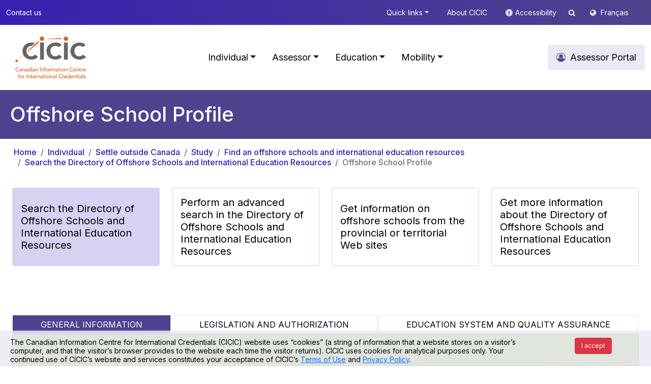

--- FILE ---
content_type: text/html; charset=utf-8
request_url: https://www.cicic.ca/986/offshore_school_profile.canada
body_size: 81688
content:


<!DOCTYPE html>

<html xmlns="http://www.w3.org/1999/xhtml" lang="en">
<head>

    <!-- set the encoding of your site -->
    <meta charset="utf-8" />
    <!-- set the viewport width and initial-scale on mobile devices -->
    <meta name="viewport" content="width=device-width, initial-scale=1.0" /><title>
	Canadian Information Centre for International Credentials > Individual > Settle outside Canada > Study > Find an offshore schools and international education resources > Search the Directory of Offshore Schools and International Education Resources > Offshore School Profile
</title><meta id="pagedescription" name="description" content="Council of Ministers of Education, Canada > Individual > Settle outside Canada > Study > Find an offshore schools and international education resources > Search the Directory of Offshore Schools and International Education Resources > Offshore School Profile" /><meta id="ogtitle" property="og:title" content="Canadian Information Centre for International Credentials  > Individual > Settle outside Canada > Study > Find an offshore schools and international education resources > Search the Directory of Offshore Schools and International Education Resources > Offshore School Profile" /><meta id="ogdescription" property="og:description" content="Canadian Information Centre for International Credentials  > Individual > Settle outside Canada > Study > Find an offshore schools and international education resources > Search the Directory of Offshore Schools and International Education Resources > Offshore School Profile" /><meta property="og:url" content="http://www.cmec.ca/en/" /><meta property="og:type" content="website" /><meta property="og:locale" content="en_CA" /><meta property="og:image" content="http://www.cmec.ca/images/logo-en.png" /><meta property="og:site_name" content="CMEC" />


    <!-- include the site stylesheet -->
    <!-- Bootstrap CSS -->
    <link href="https://cdn.jsdelivr.net/npm/bootstrap@5.0.2/dist/css/bootstrap.min.css" rel="stylesheet" integrity="sha384-EVSTQN3/azprG1Anm3QDgpJLIm9Nao0Yz1ztcQTwFspd3yD65VohhpuuCOmLASjC" crossorigin="anonymous" />
    <!-- Custom CSS -->
    <link href="/css/style.css" rel="stylesheet" />

    <script src="https://code.jquery.com/jquery-3.6.4.min.js" integrity="sha256-oP6HI9z1XaZNBrJURtCoUT5SUnxFr8s3BzRl+cbzUq8=" crossorigin="anonymous"></script>

    <link href="/fonts/font-awesome-4.7.0/css/font-awesome.css" rel="stylesheet" />
    <script src="https://website-widgets.pages.dev/dist/sienna.min.js" defer></script>
	
	 <script src="/js/jquery.cookie.js" defer></script>
    <script type="text/javascript">
        $(document).ready(function () {
            $(".asw-menu-btn").hide();
            $(".accessibility").click(function () {
                let btn = document.querySelector('.asw-menu-btn')
                if (btn) {
                    btn.click();
                }
            });

        });
    </script>
	<!-- Google tag (gtag.js) -->
<script async src="https://www.googletagmanager.com/gtag/js?id=G-PHY1L1QR1E"></script>
<script>
  window.dataLayer = window.dataLayer || [];
  function gtag(){dataLayer.push(arguments);}
  gtag('js', new Date());

  gtag('config', 'G-PHY1L1QR1E');
</script>
    
</head>
<body id="Body">

    <a style="display: none" href="#header">Skip to main content</a>
    <form method="post" action="./etablissementK12.aspx?sortcode=2.25.25.26.30.30.31" id="form1" role="main" aria-label="main">
<div class="aspNetHidden">
<input type="hidden" name="__EVENTTARGET" id="__EVENTTARGET" value="" />
<input type="hidden" name="__EVENTARGUMENT" id="__EVENTARGUMENT" value="" />
<input type="hidden" name="__VIEWSTATE" id="__VIEWSTATE" value="/[base64]" />
</div>

<script type="text/javascript">
//<![CDATA[
var theForm = document.forms['form1'];
if (!theForm) {
    theForm = document.form1;
}
function __doPostBack(eventTarget, eventArgument) {
    if (!theForm.onsubmit || (theForm.onsubmit() != false)) {
        theForm.__EVENTTARGET.value = eventTarget;
        theForm.__EVENTARGUMENT.value = eventArgument;
        theForm.submit();
    }
}
//]]>
</script>


<script src="/WebResource.axd?d=aZp_XeRlu4WLu2Vjw-xPIaEsnwTm_R2B0CRy47K8huuCBz6wCXHwG7vxR1rUrTTzaVjms9bZu-0kddM-eII6nPus7Hme0BrpZ9cELwYNbMw1&amp;t=638901627720898773" type="text/javascript"></script>


<script src="/ScriptResource.axd?d=8v0GBr1A9KVfVPkHd1gEtNdOkHacauWp8dKpI-Nq-efI5MUdVzFtmPrn4-vpCOqGXTKeiIsoxzqMNRRSh_Q6Ols3z4fB0D64nIoYq-UixCg15lKFnOHcs4OU5ZbhGrm0YWidJaXBalEmjJSRls6cAPAW2Z4BXHAtjoy7RqcfS8s1&amp;t=32e5dfca" type="text/javascript"></script>
<script src="/ScriptResource.axd?d=OnQPKBuMc9v105ZZN1h-d2v6qns8gumjJ1xuwn9Sw6f2IIsRRUXrvTdcA4wqxsltLc0OyocbfeqnofYhKWYtRQfP2_zoBM77QBZ11zo8EGTt67NopmQ3K291NRYPa3cIKRu1C36plAlKFUKlCUJvImUWjtGxK5C3Ay5Y8vvW5DsBdGfyDDrDqMFWVOYP9BRL0&amp;t=32e5dfca" type="text/javascript"></script>
<div class="aspNetHidden">

	<input type="hidden" name="__VIEWSTATEGENERATOR" id="__VIEWSTATEGENERATOR" value="4F67B5A2" />
</div>
        <script type="text/javascript">
//<![CDATA[
Sys.WebForms.PageRequestManager._initialize('ctl00$ScriptManager1', 'form1', [], ['ctl00$ScriptManager1','ScriptManager1'], [], 90, 'ctl00');
//]]>
</script>
<input type="hidden" name="ctl00$ScriptManager1" id="ScriptManager1" />
<script type="text/javascript">
//<![CDATA[
Sys.Application.setServerId("ScriptManager1", "ctl00$ScriptManager1");
Sys.Application._enableHistoryInScriptManager();
//]]>
</script>







        <header id="header">
            <div class="top-bar py-3">
                <div class="container">
                    <div class="d-md-flex text-md-center text-right">
                        <a id="ctl11_link" class="d-none d-md-block  " role="button" href="/429/Contact_us.canada">Contact us</a>

								


                        <span class="ms-md-auto">


                            <a id="ctl12_link" class="d-none d-md-inline dropdown-toggle" role="button" data-bs-toggle="dropdown" href="#" href="../controls/_none">Quick links</a>

	<div class="dropdown-menu box-shadow top-submenu" role="menu">
		<div class="row g-3 p-3">
			
			
		 
				<div class="col-md-6 col-12">
					
						  
								<ul class="list-unstyled level2">
						
							<li>
								<div class="columnTitle">
									<a id="ctl12_rptMenuSubMenu2Odd_link_0" class="main-sub-menu-title text-decoration-none text-black " role="button" href="/1229/Our_directories.canada">Our directories</a>
								</div>
								
									  
											<ul class="list-unstyled level3">
									
										<li>
											<a id="ctl12_rptMenuSubMenu2Odd_rptMenuSubMenu3_0_link_0" class="text-decoration-none text-black" role="button" href="/868/Search-the-Directory-of-Educational-Institutions-in-Canada/index.canada">Directory of Educational Institutions in Canada</a>
										</li>
								 
									
										<li>
											<a id="ctl12_rptMenuSubMenu2Odd_rptMenuSubMenu3_0_link_1" class="text-decoration-none text-black" role="button" href="/934/Search-the-Directory-of-Occupational-Profiles/index.canada">Directory of Occupational Profiles</a>
										</li>
								 
									
										<li>
											<a id="ctl12_rptMenuSubMenu2Odd_rptMenuSubMenu3_0_link_2" class="text-decoration-none text-black" role="button" href="/981/Search-the-Directory-of-Offshore-Schools-and-International-Education-Resources/index.canada">Directory of Offshore Schools and International Education Resources</a>
										</li>
								 
									
										<li>
											<a id="ctl12_rptMenuSubMenu2Odd_rptMenuSubMenu3_0_link_3" class="text-decoration-none text-black" role="button" href="/1022/Search-the-Directory-of-International-Labour-Mobility-Resources/index.canada">Directory of International Labour-Mobility Resources</a>
										</li>
								 
									
										 </ul>
										
									
							</li>
					 
						
							 </ul>
							
						
				</div>
				<div class="col-md-6 col-12">
					
						  
								<ul class="list-unstyled level2">
						
							<li>
								<div class="columnTitle">
									<a id="ctl12_rptMenuSubMenu2Even_link_1" class="main-sub-menu-title text-decoration-none text-black" role="button" href="/1276/Credential_recognition_for_.canada">Credential recognition for:</a>
								</div>
								
									  
											<ul class="list-unstyled level3">
									
										<li>
											<a id="ctl12_rptMenuSubMenu2Even_rptMenuSubMenu3_1_link_0" class="text-decoration-none text-black" role="button" href="/875/Get-information-on-academic-credential-assessment-and-recognition-for-admission-purposes/index.canada">Further studies in Canada</a>
										</li>
								 
									
										<li>
											<a id="ctl12_rptMenuSubMenu2Even_rptMenuSubMenu3_1_link_1" class="text-decoration-none text-black" role="button" href="/927/Identify-the-organization-responsible-for-recognition/index.canada">Employment in Canada</a>
										</li>
								 
									
										<li>
											<a id="ctl12_rptMenuSubMenu2Even_rptMenuSubMenu3_1_link_2" class="text-decoration-none text-black" role="button" href="/940/Apply-for-immigration-under-the-Federal-Skilled-Worker-Program-(FSWP)/index.canada">Immigration to Canada</a>
										</li>
								 
									
										<li>
											<a id="ctl12_rptMenuSubMenu2Even_rptMenuSubMenu3_1_link_3" class="text-decoration-none text-black" role="button" href="/1374/obtain-an-academic-credential-assessment-for-general-purposes/index.canada">General purposes</a>
										</li>
								 
									
										<li>
											<a id="ctl12_rptMenuSubMenu2Even_rptMenuSubMenu3_1_link_4" class="text-decoration-none text-black" role="button" href="/976/Get-information-on-applying-to-study-abroad/index.canada">Further studies outside Canada</a>
										</li>
								 
									
										<li>
											<a id="ctl12_rptMenuSubMenu2Even_rptMenuSubMenu3_1_link_5" class="text-decoration-none text-black" role="button" href="/1016/Get-information-on-your-intended-occupation-outside-Canada/index.canada">Employment outside Canada</a>
										</li>
								 
									
										 </ul>
										
									
							</li>
					 
						
							 </ul>
							
						
				</div>
			</div>
			 
			
			
		 
	</div>	

								

                            <a id="ctl13_link" class="d-none d-md-inline" role="button" href="/1293/about_the_canadian_information_centre_for_international_credentials_(cicic).canada">About CICIC</a>

								


                            <i class="fa fa-universal-access  white accessicon accessibility d-none d-md-inline " role="presentation"></i><a href="javascrip:void(0);" class="m-0 d-none d-md-inline  accessibility" role="button">Accessibility </a>
                             
<script type='text/javascript'>
    $(document).ready(function () {
         $('#search_search').keypress(function (event) {
                var keycode = (event.keyCode ? event.keyCode : event.which);
                if (keycode == '13') {
                     
                    window.location.replace("/1663/Search.canada?q=" + $('#search_search').val())
                    event.stopPropagation();
                    return false;
                }
            });
    });
</script>
<a href="#" class=" d-none d-md-inline searchtop" data-bs-toggle="dropdown"><i class="fa fa-search"></i></a>
<div class="dropdown-menu box-shadow top-submenu " role="menu">
    <div class="row g-3 p-3">
        <div class="  col-12 searchsite">



            <div class="form-group has-search">
                <span class="fa fa-search form-control-feedback"></span>
                <input name="ctl00$search$search" type="text" id="search_search" class="form-control" placeholder="Search" />
            </div>



        </div>
    </div>
</div>

                            <i class="fa fa-globe white lngicon" role="presentation"></i>
                            <a id="lng" role="button" href="/966/Profil_d_etablissement_a_l_etranger.canada">Français</a>

                            
                          
                           

                             
                        </span>
                    </div>
                </div>
            </div>
            <!--  -->

            
<nav class="navbar navbar-expand-lg navbar-light  py-3 ">
  <div class="container">
	<a id="ctl15_home" class="navbar-brand" role="button" href="/en/"><img src='/images/logo-en.svg' alt="Cicic-Cicdi" class="logo" /></a>
	<button class="navbar-toggler" type="button" data-bs-toggle="collapse" data-bs-target="#main_nav">
		<span class="navbar-toggler-icon"></span>
	</button>
	<div class="collapse navbar-collapse" id="main_nav">
		<ul class="navbar-nav ms-auto ">
		
				<li class="nav-item active">  
					<a id="ctl15_rptMenu_link_0" class="nav-link mx-2  dropdown-toggle" href="#" role="button" class=" selected" data-bs-toggle="dropdown">Individual</a>
					
						    <div class="dropdown-menu megamenu animate slideIn box-shadow" role="menu">
								<div class="row g-3">
									 <a class="main-section-title btn light-theme-bg text-black rounded fs-18 p-10 px-3" role="button" href='/852/Individual.canada'>  Individual Portal</a>  
								</div>
								<div class="row g-3">
						
								<div class='col-md-6 col-12'>
									<div class="col-megamenu">
										<div class="columnTitle">
											<a id="ctl15_rptMenu_rptMenuSubMenu_0_link_0" class="main-menu-title text-decoration-none text-black" role="button" href="/856/Settle_in_Canada.canada">Settle in Canada</a>
										</div>
										
										<div class="row">
											<div class='col-md-6 col-12'>
												
													  
															<ul class="list-unstyled level2">
													
														<li>
															<div class="columnTitle">
																<a id="ctl15_rptMenu_rptMenuSubMenu_0_rptMenuSubMenu2Odd_0_link_0" class="main-sub-menu-title text-decoration-none text-black" role="button" href="/857/Study.canada">Study</a>
															</div>
															
																  
																		<ul class="list-unstyled level3">
																
																	<li>
																		<a id="ctl15_rptMenu_rptMenuSubMenu_0_rptMenuSubMenu2Odd_0_rptMenuSubMenu3_0_link_0" class="text-decoration-none text-black" role="button" href="/1309/Choose_Canada.canada">Choose Canada</a>
																	</li>
															 
																
																	<li>
																		<a id="ctl15_rptMenu_rptMenuSubMenu_0_rptMenuSubMenu2Odd_0_rptMenuSubMenu3_0_link_1" class="text-decoration-none text-black" role="button" href="/868/Find_an_educational_institution.canada">Find an educational institution</a>
																	</li>
															 
																
																	<li>
																		<a id="ctl15_rptMenu_rptMenuSubMenu_0_rptMenuSubMenu2Odd_0_rptMenuSubMenu3_0_link_2" class="text-decoration-none text-black" role="button" href="/874/Apply_to_study_in_Canada.canada">Apply to study in Canada</a>
																	</li>
															 
																
																	<li>
																		<a id="ctl15_rptMenu_rptMenuSubMenu_0_rptMenuSubMenu2Odd_0_rptMenuSubMenu3_0_link_3" class="text-decoration-none text-black" role="button" href="/1317/Get_financial_assistance.canada">Get financial assistance</a>
																	</li>
															 
																
																	<li>
																		<a id="ctl15_rptMenu_rptMenuSubMenu_0_rptMenuSubMenu2Odd_0_rptMenuSubMenu3_0_link_4" class="text-decoration-none text-black" role="button" href="/878/Immigrate_to_Canada.canada">Immigrate to Canada</a>
																	</li>
															 
																
																	<li>
																		<a id="ctl15_rptMenu_rptMenuSubMenu_0_rptMenuSubMenu2Odd_0_rptMenuSubMenu3_0_link_5" class="text-decoration-none text-black" role="button" href="/882/Live_in_Canada.canada">Live in Canada</a>
																	</li>
															 
																
																	<li>
																		<a id="ctl15_rptMenu_rptMenuSubMenu_0_rptMenuSubMenu2Odd_0_rptMenuSubMenu3_0_link_6" class="text-decoration-none text-black" role="button" href="/884/Work_in_Canada.canada">Work in Canada</a>
																	</li>
															 
																
																	 </ul>
																	
																
														</li>
												 
													
														 </ul>
														
													
											</div>
											<div class="col-md-6 col-12">
												
													  
															<ul class="list-unstyled level2">
													
														<li>
															<div class="columnTitle">
																<a id="ctl15_rptMenu_rptMenuSubMenu_0_rptMenuSubMenu2Even_0_link_1" class="main-sub-menu-title text-decoration-none text-black" role="button" href="/858/Work.canada">Work</a>
															</div>
															
																  
																		<ul class="list-unstyled level3">
																
																	<li>
																		<a id="ctl15_rptMenu_rptMenuSubMenu_0_rptMenuSubMenu2Even_0_rptMenuSubMenu3_1_link_0" class="text-decoration-none text-black" role="button" href="/1370/Choose_Canada.canada">Choose Canada</a>
																	</li>
															 
																
																	<li>
																		<a id="ctl15_rptMenu_rptMenuSubMenu_0_rptMenuSubMenu2Even_0_rptMenuSubMenu3_1_link_1" class="text-decoration-none text-black" role="button" href="/925/Find_the_name_of_your_intended_occupation_in_Canada.canada">Find the name of your intended occupation in Canada</a>
																	</li>
															 
																
																	<li>
																		<a id="ctl15_rptMenu_rptMenuSubMenu_0_rptMenuSubMenu2Even_0_rptMenuSubMenu3_1_link_2" class="text-decoration-none text-black" role="button" href="/927/Learn_about_qualifications_recognition.canada">Learn about qualifications recognition</a>
																	</li>
															 
																
																	<li>
																		<a id="ctl15_rptMenu_rptMenuSubMenu_0_rptMenuSubMenu2Even_0_rptMenuSubMenu3_1_link_3" class="text-decoration-none text-black" role="button" href="/934/Find_an_occupational_profile.canada">Find an occupational profile</a>
																	</li>
															 
																
																	<li>
																		<a id="ctl15_rptMenu_rptMenuSubMenu_0_rptMenuSubMenu2Even_0_rptMenuSubMenu3_1_link_4" class="text-decoration-none text-black" role="button" href="/939/Immigrate_to_Canada.canada">Immigrate to Canada</a>
																	</li>
															 
																
																	<li>
																		<a id="ctl15_rptMenu_rptMenuSubMenu_0_rptMenuSubMenu2Even_0_rptMenuSubMenu3_1_link_5" class="text-decoration-none text-black" role="button" href="/946/Live_in_Canada.canada">Live in Canada</a>
																	</li>
															 
																
																	<li>
																		<a id="ctl15_rptMenu_rptMenuSubMenu_0_rptMenuSubMenu2Even_0_rptMenuSubMenu3_1_link_6" class="text-decoration-none text-black" role="button" href="/947/Study_in_Canada.canada">Study in Canada</a>
																	</li>
															 
																
																	 </ul>
																	
																
														</li>
												 
													
														 </ul>
														
													
											</div>
										</div>
										 
										
										
										
										 
									 
									</div>  <!-- col-megamenu.// -->
								</div><!-- end col-3 -->
								
							 
						
								<div class='col-md-6 col-12'>
									<div class="col-megamenu">
										<div class="columnTitle">
											<a id="ctl15_rptMenu_rptMenuSubMenu_0_link_1" class="main-menu-title text-decoration-none text-black" role="button" href="/855/Settle_outside_Canada.canada">Settle outside Canada</a>
										</div>
										
										<div class="row">
											<div class='col-md-6 col-12'>
												
													  
															<ul class="list-unstyled level2">
													
														<li>
															<div class="columnTitle">
																<a id="ctl15_rptMenu_rptMenuSubMenu_0_rptMenuSubMenu2Odd_1_link_0" class="main-sub-menu-title text-decoration-none text-black" role="button" href="/860/Study.canada">Study</a>
															</div>
															
																  
																		<ul class="list-unstyled level3">
																
																	<li>
																		<a id="ctl15_rptMenu_rptMenuSubMenu_0_rptMenuSubMenu2Odd_1_rptMenuSubMenu3_0_link_0" class="text-decoration-none text-black" role="button" href="/973/Study_internationally.canada">Study internationally</a>
																	</li>
															 
																
																	<li>
																		<a id="ctl15_rptMenu_rptMenuSubMenu_0_rptMenuSubMenu2Odd_1_rptMenuSubMenu3_0_link_1" class="text-decoration-none text-black" role="button" href="/976/Learn_about_recognition_of_your_academic_credentials.canada">Learn about recognition of your academic credentials</a>
																	</li>
															 
																
																	<li>
																		<a id="ctl15_rptMenu_rptMenuSubMenu_0_rptMenuSubMenu2Odd_1_rptMenuSubMenu3_0_link_2" class="text-decoration-none text-black" role="button" href="/1346/Get_financial_assistance.canada">Get financial assistance</a>
																	</li>
															 
																
																	<li>
																		<a id="ctl15_rptMenu_rptMenuSubMenu_0_rptMenuSubMenu2Odd_1_rptMenuSubMenu3_0_link_3" class="text-decoration-none text-black" role="button" href="/979/Emigrate_from_Canada.canada">Emigrate from Canada</a>
																	</li>
															 
																
																	<li>
																		<a id="ctl15_rptMenu_rptMenuSubMenu_0_rptMenuSubMenu2Odd_1_rptMenuSubMenu3_0_link_4" class="text-decoration-none text-black" role="button" href="/981/Find_an_offshore_schools_and_international_education_resources.canada">Find an offshore schools and international education resources</a>
																	</li>
															 
																
																	 </ul>
																	
																
														</li>
												 
													
														 </ul>
														
													
											</div>
											<div class="col-md-6 col-12">
												
													  
															<ul class="list-unstyled level2">
													
														<li>
															<div class="columnTitle">
																<a id="ctl15_rptMenu_rptMenuSubMenu_0_rptMenuSubMenu2Even_1_link_1" class="main-sub-menu-title text-decoration-none text-black" role="button" href="/859/Work.canada">Work</a>
															</div>
															
																  
																		<ul class="list-unstyled level3">
																
																	<li>
																		<a id="ctl15_rptMenu_rptMenuSubMenu_0_rptMenuSubMenu2Even_1_rptMenuSubMenu3_1_link_0" class="text-decoration-none text-black" role="button" href="/1011/Work_internationally.canada">Work internationally</a>
																	</li>
															 
																
																	<li>
																		<a id="ctl15_rptMenu_rptMenuSubMenu_0_rptMenuSubMenu2Even_1_rptMenuSubMenu3_1_link_1" class="text-decoration-none text-black" role="button" href="/1014/Find_the_name_of_your_intended_occupation_outside_Canada.canada">Find the name of your intended occupation outside Canada</a>
																	</li>
															 
																
																	<li>
																		<a id="ctl15_rptMenu_rptMenuSubMenu_0_rptMenuSubMenu2Even_1_rptMenuSubMenu3_1_link_2" class="text-decoration-none text-black" role="button" href="/1016/Learn_about_qualification_recognition.canada">Learn about qualification recognition</a>
																	</li>
															 
																
																	<li>
																		<a id="ctl15_rptMenu_rptMenuSubMenu_0_rptMenuSubMenu2Even_1_rptMenuSubMenu3_1_link_3" class="text-decoration-none text-black" role="button" href="/1019/Emigrate_from_Canada.canada">Emigrate from Canada</a>
																	</li>
															 
																
																	<li>
																		<a id="ctl15_rptMenu_rptMenuSubMenu_0_rptMenuSubMenu2Even_1_rptMenuSubMenu3_1_link_4" class="text-decoration-none text-black" role="button" href="/1022/Find_international_labour-mobility_resources.canada">Find international labour-mobility resources</a>
																	</li>
															 
																
																	 </ul>
																	
																
														</li>
												 
													
														 </ul>
														
													
											</div>
										</div>
										 
										
										
										
										 
									 
									</div>  <!-- col-megamenu.// -->
								</div><!-- end col-3 -->
								
							 
						
								</div>
							</div>
						
				</li>
				 
				 
			
				<li class="nav-item active">  
					<a id="ctl15_rptMenu_link_1" class="nav-link mx-2  dropdown-toggle" href="#" role="button" data-bs-toggle="dropdown">Assessor</a>
					
						    <div class="dropdown-menu megamenu animate slideIn box-shadow" role="menu">
								<div class="row g-3">
									 <a class="main-section-title btn light-theme-bg text-black rounded fs-18 p-10 px-3" role="button" href='/853/Assessor.canada'>  <i class='fa fa-user-circle-o '></i> Assessor Portal</a>  
								</div>
								<div class="row g-3">
						
								<div class='col-md-3 col-12'>
									<div class="col-megamenu">
										<div class="columnTitle">
											<a id="ctl15_rptMenu_rptMenuSubMenu_1_link_0" class="main-menu-title text-decoration-none text-black" role="button" href="/1421/What_is_the_step-by-step_guide_and_why_use_it_.canada">What is the step-by-step guide and why use it?</a>
										</div>
										
										<div class="row">
											<div class='col-md-12 col-12'>
												
													  
															<ul class="list-unstyled level2">
													
														<li>
															<div class="columnTitle">
																<a id="ctl15_rptMenu_rptMenuSubMenu_1_rptMenuSubMenu2Odd_0_link_0" class="main-sub-menu-title text-decoration-none text-black" role="button" href="/1542/issued_outside_canada.canada">Assess an academic credential with the step-by-step guide</a>
															</div>
															
																  
																		<ul class="list-unstyled level3">
																
																	<li>
																		<a id="ctl15_rptMenu_rptMenuSubMenu_1_rptMenuSubMenu2Odd_0_rptMenuSubMenu3_0_link_0" class="text-decoration-none text-black" role="button" href="/1550/Receive_documents_for_assessment.canada">Receive documents for assessment</a>
																	</li>
															 
																
																	<li>
																		<a id="ctl15_rptMenu_rptMenuSubMenu_1_rptMenuSubMenu2Odd_0_rptMenuSubMenu3_0_link_1" class="text-decoration-none text-black" role="button" href="/1566/Confirm_the_status_of_the_educational_institution_and_its_programs_.canada">Confirm the status of the educational institution and its programs </a>
																	</li>
															 
																
																	<li>
																		<a id="ctl15_rptMenu_rptMenuSubMenu_1_rptMenuSubMenu2Odd_0_rptMenuSubMenu3_0_link_2" class="text-decoration-none text-black" role="button" href="/1587/Authenticate_the_documents_.canada">Authenticate the documents </a>
																	</li>
															 
																
																	<li>
																		<a id="ctl15_rptMenu_rptMenuSubMenu_1_rptMenuSubMenu2Odd_0_rptMenuSubMenu3_0_link_3" class="text-decoration-none text-black" role="button" href="/1589/Compare_the_academic_credential_to_those_found_in_Canada.canada">Compare the academic credential to those found in Canada</a>
																	</li>
															 
																
																	<li>
																		<a id="ctl15_rptMenu_rptMenuSubMenu_1_rptMenuSubMenu2Odd_0_rptMenuSubMenu3_0_link_4" class="text-decoration-none text-black" role="button" href="/1609/Decide_on_the_assessment_outcome.canada">Decide on the assessment outcome</a>
																	</li>
															 
																
																	<li>
																		<a id="ctl15_rptMenu_rptMenuSubMenu_1_rptMenuSubMenu2Odd_0_rptMenuSubMenu3_0_link_5" class="text-decoration-none text-black" role="button" href="/1601/Communicate_the_result_to_the_applicant.canada">Communicate the result to the applicant</a>
																	</li>
															 
																
																	 </ul>
																	
																
														</li>
												 
													
														 </ul>
														
													
											</div>
											<div class="col-md-6 col-12">
												
													  
															<ul class="list-unstyled level2">
													
														 </ul>
														
													
											</div>
										</div>
										 
										
										
										
										 
									 
									</div>  <!-- col-megamenu.// -->
								</div><!-- end col-3 -->
								
							 
						
								<div class='col-md-6 col-12'>
									<div class="col-megamenu">
										<div class="columnTitle">
											<a id="ctl15_rptMenu_rptMenuSubMenu_1_link_1" class="main-menu-title text-decoration-none text-black" role="button" href="/1422/Access_assessment_resources.canada">Access assessment resources</a>
										</div>
										
										<div class="row">
											<div class='col-md-6 col-12'>
												
													  
															<ul class="list-unstyled level2">
													
														<li>
															<div class="columnTitle">
																<a id="ctl15_rptMenu_rptMenuSubMenu_1_rptMenuSubMenu2Odd_1_link_0" class="main-sub-menu-title text-decoration-none text-black" role="button" href="/1423/Use-the-tools/index.canada">Use the tools</a>
															</div>
															
																  
																		<ul class="list-unstyled level3">
																
																	<li>
																		<a id="ctl15_rptMenu_rptMenuSubMenu_1_rptMenuSubMenu2Odd_1_rptMenuSubMenu3_0_link_0" class="text-decoration-none text-black" role="button" href="/1498/Quality_Assurance_Framework.canada">Quality Assurance Framework</a>
																	</li>
															 
																
																	<li>
																		<a id="ctl15_rptMenu_rptMenuSubMenu_1_rptMenuSubMenu2Odd_1_rptMenuSubMenu3_0_link_1" class="text-decoration-none text-black" role="button" href="/1634/Alternative_qualification-assessment_procedure_.canada">Alternative qualification-assessment procedure </a>
																	</li>
															 
																
																	<li>
																		<a id="ctl15_rptMenu_rptMenuSubMenu_1_rptMenuSubMenu2Odd_1_rptMenuSubMenu3_0_link_2" class="text-decoration-none text-black" role="button" href="/1433/Directory_of_Comparability_Assessment_Outcomes.canada">Directory of Comparability Assessment Outcomes</a>
																	</li>
															 
																
																	<li>
																		<a id="ctl15_rptMenu_rptMenuSubMenu_1_rptMenuSubMenu2Odd_1_rptMenuSubMenu3_0_link_3" class="text-decoration-none text-black" role="button" href="/1473/EVALUATION_listserv.canada">EVALUATION listserv</a>
																	</li>
															 
																
																	<li>
																		<a id="ctl15_rptMenu_rptMenuSubMenu_1_rptMenuSubMenu2Odd_1_rptMenuSubMenu3_0_link_4" class="text-decoration-none text-black" role="button" href="/1532/Competency_Profile.canada">Competency Profile</a>
																	</li>
															 
																
																	<li>
																		<a id="ctl15_rptMenu_rptMenuSubMenu_1_rptMenuSubMenu2Odd_1_rptMenuSubMenu3_0_link_5" class="text-decoration-none text-black" role="button" href="/1541/Terminology_Guides.canada">Terminology Guides</a>
																	</li>
															 
																
																	 </ul>
																	
																
														</li>
												 
													
														 </ul>
														
													
											</div>
											<div class="col-md-6 col-12">
												
													  
															<ul class="list-unstyled level2">
													
														<li>
															<div class="columnTitle">
																<a id="ctl15_rptMenu_rptMenuSubMenu_1_rptMenuSubMenu2Even_1_link_1" class="main-sub-menu-title text-decoration-none text-black" role="button" href="/1424/Develop-your-skills/index.canada">Develop your skills</a>
															</div>
															
																  
																		<ul class="list-unstyled level3">
																
																	<li>
																		<a id="ctl15_rptMenu_rptMenuSubMenu_1_rptMenuSubMenu2Even_1_rptMenuSubMenu3_1_link_0" class="text-decoration-none text-black" role="button" href="/1515/Enrol_in_Assessment_101.canada">Enrol in Assessment 101</a>
																	</li>
															 
																
																	<li>
																		<a id="ctl15_rptMenu_rptMenuSubMenu_1_rptMenuSubMenu2Even_1_rptMenuSubMenu3_1_link_1" class="text-decoration-none text-black" role="button" href="/1528/Seek_employment_opportunities.canada">Seek employment opportunities</a>
																	</li>
															 
																
																	 </ul>
																	
																
														</li>
												 
													
														 </ul>
														
													
											</div>
										</div>
										 
										
										
										
										 
									 
									</div>  <!-- col-megamenu.// -->
								</div><!-- end col-3 -->
								
							 
						
								</div>
							</div>
						
				</li>
				 
				 
			
				<li class="nav-item active">  
					<a id="ctl15_rptMenu_link_2" class="nav-link mx-2  dropdown-toggle" href="#" role="button" data-bs-toggle="dropdown">Education</a>
					
						    <div class="dropdown-menu megamenu animate slideIn box-shadow" role="menu">
								<div class="row g-3">
									 <a class="main-section-title btn light-theme-bg text-black rounded fs-18 p-10 px-3" role="button" href='/851/Education.canada'>  Education Portal</a>  
								</div>
								<div class="row g-3">
						
								<div class='col-md-6 col-12'>
									<div class="col-megamenu">
										<div class="columnTitle">
											<a id="ctl15_rptMenu_rptMenuSubMenu_2_link_0" class="main-menu-title text-decoration-none text-black" role="button" href="/1125/Education_in_Canada.canada">Education in Canada</a>
										</div>
										
										<div class="row">
											<div class='col-md-6 col-12'>
												
													  
															<ul class="list-unstyled level2">
													
														<li>
															<div class="columnTitle">
																<a id="ctl15_rptMenu_rptMenuSubMenu_2_rptMenuSubMenu2Odd_0_link_0" class="main-sub-menu-title text-decoration-none text-black" role="button" href="/1129/Provinces_and_Territories_of_Canada.canada">Provinces and Territories of Canada</a>
															</div>
															
																  
																		<ul class="list-unstyled level3">
																
																	<li>
																		<a id="ctl15_rptMenu_rptMenuSubMenu_2_rptMenuSubMenu2Odd_0_rptMenuSubMenu3_0_link_0" class="text-decoration-none text-black" role="button" href="/1131/Alberta.canada">Alberta</a>
																	</li>
															 
																
																	<li>
																		<a id="ctl15_rptMenu_rptMenuSubMenu_2_rptMenuSubMenu2Odd_0_rptMenuSubMenu3_0_link_1" class="text-decoration-none text-black" role="button" href="/1132/British_Columbia.canada">British Columbia</a>
																	</li>
															 
																
																	<li>
																		<a id="ctl15_rptMenu_rptMenuSubMenu_2_rptMenuSubMenu2Odd_0_rptMenuSubMenu3_0_link_2" class="text-decoration-none text-black" role="button" href="/1133/Manitoba.canada">Manitoba</a>
																	</li>
															 
																
																	<li>
																		<a id="ctl15_rptMenu_rptMenuSubMenu_2_rptMenuSubMenu2Odd_0_rptMenuSubMenu3_0_link_3" class="text-decoration-none text-black" role="button" href="/1134/New_Brunswick.canada">New Brunswick</a>
																	</li>
															 
																
																	<li>
																		<a id="ctl15_rptMenu_rptMenuSubMenu_2_rptMenuSubMenu2Odd_0_rptMenuSubMenu3_0_link_4" class="text-decoration-none text-black" role="button" href="/1135/Newfoundland_and_Labrador.canada">Newfoundland and Labrador</a>
																	</li>
															 
																
																	<li>
																		<a id="ctl15_rptMenu_rptMenuSubMenu_2_rptMenuSubMenu2Odd_0_rptMenuSubMenu3_0_link_5" class="text-decoration-none text-black" role="button" href="/1136/Northwest_Territories.canada">Northwest Territories</a>
																	</li>
															 
																
																	<li>
																		<a id="ctl15_rptMenu_rptMenuSubMenu_2_rptMenuSubMenu2Odd_0_rptMenuSubMenu3_0_link_6" class="text-decoration-none text-black" role="button" href="/1137/Nova_Scotia.canada">Nova Scotia</a>
																	</li>
															 
																
																	<li>
																		<a id="ctl15_rptMenu_rptMenuSubMenu_2_rptMenuSubMenu2Odd_0_rptMenuSubMenu3_0_link_7" class="text-decoration-none text-black" role="button" href="/1143/Nunavut.canada">Nunavut</a>
																	</li>
															 
																
																	<li>
																		<a id="ctl15_rptMenu_rptMenuSubMenu_2_rptMenuSubMenu2Odd_0_rptMenuSubMenu3_0_link_8" class="text-decoration-none text-black" role="button" href="/1138/Ontario.canada">Ontario</a>
																	</li>
															 
																
																	<li>
																		<a id="ctl15_rptMenu_rptMenuSubMenu_2_rptMenuSubMenu2Odd_0_rptMenuSubMenu3_0_link_9" class="text-decoration-none text-black" role="button" href="/1139/Prince_Edward_Island.canada">Prince Edward Island</a>
																	</li>
															 
																
																	<li>
																		<a id="ctl15_rptMenu_rptMenuSubMenu_2_rptMenuSubMenu2Odd_0_rptMenuSubMenu3_0_link_10" class="text-decoration-none text-black" role="button" href="/1140/Quebec.canada">Quebec</a>
																	</li>
															 
																
																	<li>
																		<a id="ctl15_rptMenu_rptMenuSubMenu_2_rptMenuSubMenu2Odd_0_rptMenuSubMenu3_0_link_11" class="text-decoration-none text-black" role="button" href="/1141/Saskatchewan.canada">Saskatchewan</a>
																	</li>
															 
																
																	<li>
																		<a id="ctl15_rptMenu_rptMenuSubMenu_2_rptMenuSubMenu2Odd_0_rptMenuSubMenu3_0_link_12" class="text-decoration-none text-black" role="button" href="/1142/Yukon.canada">Yukon</a>
																	</li>
															 
																
																	 </ul>
																	
																
														</li>
												 
													
														 </ul>
														
													
											</div>
											<div class="col-md-6 col-12">
												
													  
															<ul class="list-unstyled level2">
													
														<li>
															<div class="columnTitle">
																<a id="ctl15_rptMenu_rptMenuSubMenu_2_rptMenuSubMenu2Even_0_link_1" class="main-sub-menu-title text-decoration-none text-black" role="button" href="/1130/An_overview_of_education_in_Canada.canada">An overview of education in Canada</a>
															</div>
															
																  
																		<ul class="list-unstyled level3">
																
																	<li>
																		<a id="ctl15_rptMenu_rptMenuSubMenu_2_rptMenuSubMenu2Even_0_rptMenuSubMenu3_1_link_0" class="text-decoration-none text-black" role="button" href="/1301/Ministries_departments_responsible_for_education_in_Canada.canada">Ministries/departments responsible for education in Canada</a>
																	</li>
															 
																
																	<li>
																		<a id="ctl15_rptMenu_rptMenuSubMenu_2_rptMenuSubMenu2Even_0_rptMenuSubMenu3_1_link_1" class="text-decoration-none text-black" role="button" href="/1240/Elementary_and_secondary_education_systems.canada">Elementary and secondary education systems</a>
																	</li>
															 
																
																	<li>
																		<a id="ctl15_rptMenu_rptMenuSubMenu_2_rptMenuSubMenu2Even_0_rptMenuSubMenu3_1_link_2" class="text-decoration-none text-black" role="button" href="/1242/Postsecondary_education_systems.canada">Postsecondary education systems</a>
																	</li>
															 
																
																	<li>
																		<a id="ctl15_rptMenu_rptMenuSubMenu_2_rptMenuSubMenu2Even_0_rptMenuSubMenu3_1_link_3" class="text-decoration-none text-black" role="button" href="/1264/Quality_assurance_in_postsecondary_education.canada">Quality assurance in postsecondary education</a>
																	</li>
															 
																
																	<li>
																		<a id="ctl15_rptMenu_rptMenuSubMenu_2_rptMenuSubMenu2Even_0_rptMenuSubMenu3_1_link_4" class="text-decoration-none text-black" role="button" href="/1275/Credit_transfer_and_articulation.canada">Credit transfer and articulation</a>
																	</li>
															 
																
																	<li>
																		<a id="ctl15_rptMenu_rptMenuSubMenu_2_rptMenuSubMenu2Even_0_rptMenuSubMenu3_1_link_5" class="text-decoration-none text-black" role="button" href="/1666/Prior_learning_assessment_and_recognition_.canada">Prior learning assessment and recognition </a>
																	</li>
															 
																
																	<li>
																		<a id="ctl15_rptMenu_rptMenuSubMenu_2_rptMenuSubMenu2Even_0_rptMenuSubMenu3_1_link_6" class="text-decoration-none text-black" role="button" href="/1286/Qualifications_frameworks.canada">Qualifications frameworks</a>
																	</li>
															 
																
																	<li>
																		<a id="ctl15_rptMenu_rptMenuSubMenu_2_rptMenuSubMenu2Even_0_rptMenuSubMenu3_1_link_7" class="text-decoration-none text-black" role="button" href="/1149/Academic_credentials.canada">Academic credentials</a>
																	</li>
															 
																
																	<li>
																		<a id="ctl15_rptMenu_rptMenuSubMenu_2_rptMenuSubMenu2Even_0_rptMenuSubMenu3_1_link_8" class="text-decoration-none text-black" role="button" href="/1313/EduCanada.canada">EduCanada</a>
																	</li>
															 
																
																	 </ul>
																	
																
														</li>
												 
													
														 </ul>
														
													
											</div>
										</div>
										 
										
										
										
										 
									 
									</div>  <!-- col-megamenu.// -->
								</div><!-- end col-3 -->
								
							 
						
								</div>
							</div>
						
				</li>
				 
				 
			
				<li class="nav-item active">  
					<a id="ctl15_rptMenu_link_3" class="nav-link mx-2  dropdown-toggle" href="#" role="button" data-bs-toggle="dropdown">Mobility</a>
					
						    <div class="dropdown-menu megamenu animate slideIn box-shadow" role="menu">
								<div class="row g-3">
									 <a class="main-section-title btn light-theme-bg text-black rounded fs-18 p-10 px-3" role="button" href='/1378/Mobility.canada'>  Mobility Portal</a>  
								</div>
								<div class="row g-3">
						
								<div class='col-md-3 col-12'>
									<div class="col-megamenu">
										<div class="columnTitle">
											<a id="ctl15_rptMenu_rptMenuSubMenu_3_link_0" class="main-menu-title text-decoration-none text-black" role="button" href="/1383/Inbound_and_outbound_mobility_to_from_Canada.canada">Inbound and outbound mobility to/from Canada</a>
										</div>
										
										<div class="row">
											<div class='col-md-12 col-12'>
												
													  
															<ul class="list-unstyled level2">
													
														<li>
															<div class="columnTitle">
																<a id="ctl15_rptMenu_rptMenuSubMenu_3_rptMenuSubMenu2Odd_0_link_0" class="main-sub-menu-title text-decoration-none text-black" role="button" href="/1384/An_overview.canada">An overview</a>
															</div>
															
																  
																		<ul class="list-unstyled level3">
																
																	<li>
																		<a id="ctl15_rptMenu_rptMenuSubMenu_3_rptMenuSubMenu2Odd_0_rptMenuSubMenu3_0_link_0" class="text-decoration-none text-black" role="button" href="http://canalliance.org" target="_blank">Alliance of Credential Evaluation Services of Canada</a>
																	</li>
															 
																
																	<li>
																		<a id="ctl15_rptMenu_rptMenuSubMenu_3_rptMenuSubMenu2Odd_0_rptMenuSubMenu3_0_link_1" class="text-decoration-none text-black" role="button" href="/1398/The_Lisbon_Recognition_Convention.canada">The Lisbon Recognition Convention</a>
																	</li>
															 
																
																	<li>
																		<a id="ctl15_rptMenu_rptMenuSubMenu_3_rptMenuSubMenu2Odd_0_rptMenuSubMenu3_0_link_2" class="text-decoration-none text-black" role="button" href="/1644/The_Global_Convention.canada">The Global Convention</a>
																	</li>
															 
																
																	<li>
																		<a id="ctl15_rptMenu_rptMenuSubMenu_3_rptMenuSubMenu2Odd_0_rptMenuSubMenu3_0_link_3" class="text-decoration-none text-black" role="button" href="/1408/Other_international_agreements.canada">Other international agreements</a>
																	</li>
															 
																
																	 </ul>
																	
																
														</li>
												 
													
														 </ul>
														
													
											</div>
											<div class="col-md-6 col-12">
												
													  
															<ul class="list-unstyled level2">
													
														 </ul>
														
													
											</div>
										</div>
										 
										
										
										
										 
									 
									</div>  <!-- col-megamenu.// -->
								</div><!-- end col-3 -->
								
							 
						
								</div>
							</div>
						
				</li>
				 
				 
			
		 
		</ul>
		<div class="ms-auto">
		
				    <a id="ctl15_ctl00_link" class="btn light-theme-bg text-black rounded fs-18 p-10 px-3 hat" role="button" href="/853/Assessor.canada">Assessor Portal</a>

								
 
                  
        </div>
	</div> <!-- navbar-collapse.// -->
</div> <!-- container-fluid.// -->
</nav>


 

 

        </header>

        <!--  -->



        <!--  -->
        

    <div class="">
         
  <div class="theme-bg3 py-2 py-md-3 text-white">
            <div class="container">

               <h1 id="Main_ctl00_Title" class="fs-1 fw-500 m-2">Offshore School Profile</h1>

            </div>
        </div>





        <div class="container">
            <div class="my-3  fs-6 fw-500">
                <nav aria-label="breadcrumb">
                    
 
<ol class="breadcrumb">
    <li class="breadcrumb-item">
        <a id="Main_ctl01_home" class="theme-color2 text-decoration-none" href="/en/">Home</a></li>
    
            <li class="breadcrumb-item" aria-current="page">
                <a id="Main_ctl01_rptBreadCrumb_link_0" class="theme-color2 text-decoration-none" href="/852/Individual.canada">Individual</a>
            </li>
        
            <li class="breadcrumb-item" aria-current="page">
                <a id="Main_ctl01_rptBreadCrumb_link_1" class="theme-color2 text-decoration-none" href="/855/Settle_outside_Canada.canada">Settle outside Canada</a>
            </li>
        
            <li class="breadcrumb-item" aria-current="page">
                <a id="Main_ctl01_rptBreadCrumb_link_2" class="theme-color2 text-decoration-none" href="/860/Study.canada">Study</a>
            </li>
        
            <li class="breadcrumb-item" aria-current="page">
                <a id="Main_ctl01_rptBreadCrumb_link_3" class="theme-color2 text-decoration-none" href="/972/Find_an_offshore_schools_and_international_education_resources.canada">Find an offshore schools and international education resources</a>
            </li>
        
            <li class="breadcrumb-item" aria-current="page">
                <a id="Main_ctl01_rptBreadCrumb_link_4" class="theme-color2 text-decoration-none" href="/981/Search_the_Directory_of_Offshore_Schools_and_International_Education_Resources.canada">Search the Directory of Offshore Schools and International Education Resources</a>
            </li>
        
            <li class="breadcrumb-item" aria-current="page">
                <a id="Main_ctl01_rptBreadCrumb_link_5" class="theme-color2 text-decoration-none" href="/986/Offshore_School_Profile.canada">Offshore School Profile</a>
            </li>
        
</ol>


                </nav>
            </div>
            <!-- Breadcrumgs -->

            <div class=" fs-6  content">
                <div class="container  ">

                 


<div class="row g-4 mb-5 mt-3 ">
     

    




            <div class="col-lg-3 col-md-4 col-sm-6">
                <a id="Main_ctl02_rptMenu_link_0" role="button" class="py-3 card-link   px-3 fs-5 text-decoration-none text-black capitalize active" href="/981/Search_the_Directory_of_Offshore_Schools_and_International_Education_Resources.canada">Search the Directory of Offshore Schools and International Education Resources</a>
                    </div>
        




            <div class="col-lg-3 col-md-4 col-sm-6">
                <a id="Main_ctl02_rptMenu_link_1" role="button" class="py-3 card-link   px-3 fs-5 text-decoration-none text-black capitalize" href="/982/Perform_an_advanced_search_in_the_Directory_of_Offshore_Schools_and_International_Education_Resources.canada">Perform an advanced search in the Directory of Offshore Schools and International Education Resources</a>
                    </div>
        




            <div class="col-lg-3 col-md-4 col-sm-6">
                <a id="Main_ctl02_rptMenu_link_2" role="button" class="py-3 card-link   px-3 fs-5 text-decoration-none text-black capitalize" href="/983/Get_information_on_offshore_schools_from_the_provincial_or_territorial_Web_sites.canada">Get information on offshore schools from the provincial or territorial Web sites</a>
                    </div>
        




            <div class="col-lg-3 col-md-4 col-sm-6">
                <a id="Main_ctl02_rptMenu_link_3" role="button" class="py-3 card-link   px-3 fs-5 text-decoration-none text-black capitalize" href="/984/Get_more_information_about_the_Directory_of_Offshore_Schools_and_International_Education_Resources.canada">Get more information about the Directory of Offshore Schools and International Education Resources</a>
                    </div>
        
</div>



    
              
                    

<script src="https://maps.googleapis.com/maps/api/js?key=AIzaSyB6_p9e2O_hX41GAHNfjKupk81Zf9mpSBM&callback=initMap" async defer></script>
<script type="text/javascript" src="/js/gmap3.js?language=en"></script>

<script type="text/javascript">


    $(document).ready(function () {
        initMap();


        Sys.WebForms.PageRequestManager.getInstance().add_endRequest(EndRequestHandler);
        function EndRequestHandler(sender, args) {

            $('#map').gmap3({
                action: 'destroy'
            });
            var container = $('#map').parent();
            $('#map').remove();
            container.append('<div id="map"></div>');
            initMap();
        }
    });

    function initMap() {
        var coordinates = $('#Main_EducationK12Display_txtadresses').val();

        var jsonObj = jQuery.parseJSON(coordinates);
        var markers = [];
        $.each(jsonObj, function (i, item) {


            var marker = new Object();
            marker.lat = jsonObj[i].lat;
            marker.lng = jsonObj[i].lng;
            marker.options = new Object();
            marker.data = new Object();
            marker.data.drive = false;
            marker.data.zip = jsonObj[i].data.zip;
            marker.data.city = jsonObj[i].data.zip;
            markers.push(marker);

        });


        $("#loading").addClass("show");
        var map = $("#map").gmap3({
            action: 'init',
            map: {
                options: {
                    center: mapcenter,
                    zoom: 10,
                    scrollwheel: false,
                    minZoom: 2
                }
            },
            marker: {
                values: markers,
                options: {
                    icon: new google.maps.MarkerImage("/images/nav2013/university.png"),
                    draggable: false
                },
                events: {
                    click: function (marker, event, context) {
                        var map = $(this).gmap3("get"),
                            infowindow = $(this).gmap3({ get: { name: "infowindow" } });
                        if (infowindow) {
                            infowindow.open(map, marker);
                            infowindow.setContent(context.data);
                        } else {
                            $(this).gmap3({
                                infowindow: {
                                    anchor: marker,
                                    options: { content: context.data }
                                }
                            });
                        }
                    },
                    mouseout: function (marker, event, data) { }
                },
                callback: function () { $("#loading").removeClass("show") }

            },
            autofit: { maxZoom: 12 }
        }
        );


    }
</script>


<div class="row  ">
    <div class="col-md-12 col-xs-12  ">
        <div id="Main_EducationK12Display_displayTitre" class="displayTitre">
	
            <h2 id="Main_EducationK12Display_titre"></h2>
            <h4 id="Main_EducationK12Display_parenttitre"></h4>
        
</div>
    </div>


    <div class="col-md-12 col-xs-12  ">

        <div class="contentTabs">
            <ul class="nav nav-tabs  " id="tabs-tab" role="tablist">

                <li class="nav-item" role="presentation">
                    <button class="nav-link active" id="tabs-tab1" data-bs-toggle="pill" data-bs-target="#tabs-1" type="button" role="tab" aria-controls="tabs-1" aria-selected="true">GENERAL INFORMATION</button>
                </li>
                <li class="nav-item" role="presentation">
                    <button class="nav-link " id="tabs-tab2" data-bs-toggle="pill" data-bs-target="#tabs-2" type="button" role="tab" aria-controls="tabs-2" aria-selected="false">LEGISLATION AND AUTHORIZATION</button>
                </li>
                <li class="nav-item" role="presentation">
                    <button class="nav-link " id="tabs-tab3" data-bs-toggle="pill" data-bs-target="#tabs-3" type="button" role="tab" aria-controls="tabs-3" aria-selected="false">EDUCATION SYSTEM AND QUALITY ASSURANCE</button>
                </li>

            </ul>
            <div class="tab-content tab-content-info" id="tabs-tabContent">
                <div class="tab-pane fade show active" id="tabs-1" role="tabpanel" aria-labelledby="tabs-tab1">
                    <h3 class="printonly tab">GENERAL INFORMATION</h3>
                    <div class="row map">
                        <div class="col-md-12 col-xs-12  ">
                            <div class="displayMapBox" style="width: 100%">
                                <div id="mapBox">
                                    <div id="map">
                                    </div>
                                </div>
                            </div>

                        </div>
                    </div>
                    <div class="row">

                        <div class="col-md-4 col-xs-12 etab-info ">
                            <h3 class="black">Reach the Educational Institution</h3>
                            <div><a href='' target="_blank"></a></div>
                            
                            
                            
                            
                            
                            <div id="Main_EducationK12Display_orgsocialmedia"></div>





                            



                            
                        </div>
                        <div class="col-md-4 col-xs-12 etab-info ">
                            
                        </div>
                        <div class="col-md-4 col-xs-12 etab-info ">
                            
                            
                            
                            
                            <div id="Main_EducationK12Display_eed1">
                                <h3 class="black">Designated Educational Institution (DEI)</h3>
                                  <table>
                                        <tr>
                                            <td nowrap="nowrap">
                                                <span id="Main_EducationK12Display_EEDyes">YES</span>
                                                <span>| </span>
                                                <span id="Main_EducationK12Display_EEDno">NO</span>
                                            </td>
                                            <td>Designated Educational Institution (DEI) able to host international students under a study permit.
                                            </td>
                                        </tr>
                                    </table>

                            </div>
                            
                            

                            <h3 id="Main_EducationK12Display_programmes" class="black">Program information</h3>

                          <div>
                                    
                                </div>
                                <div>
                                    
                                </div>
                                <div>
                                    
                                </div>
                                <div>
                                    
                                </div>
                            

                            <h3 id="Main_EducationK12Display_autreinfo" class="black">Other information</h3>
                            <div>
                                    
                                </div>
                                <div>
                                    
                                </div>

                            <br />
                            <br />

                            
                        </div>
                    </div>




                </div>
                <div class="tab-pane fade" id="tabs-2" role="tabpanel" aria-labelledby="tabs-tab2">

                    <h3 class="printonly tab">LEGISLATION AND AUTHORIZATION</h3>
                    <div class="row">
                        <div class="col-md-6 col-xs-12   etab-info">


                            
                            
                                <h3 class="black">
                                    <span id="Main_EducationK12Display_strdesignatedlabel"></span>
                                </h3>
                                <ul>
                                    <li>
                                        <span id="Main_EducationK12Display_designatedlabel"></span></li>
                                </ul>
                            


                            
                            
                        </div>
                        <div class="col-md-6 col-xs-12   etab-info">
                            
                                <h3 class="black">Type of institution and legislation</h3>
                                <ul>
                                    <li>
                                        <span id="Main_EducationK12Display_typelegislation"></span></li>
                                </ul>

                            

                             
                                

                            


                            

                            


                        </div>
                    </div>


                </div>
                <div class="tab-pane fade" id="tabs-3" role="tabpanel" aria-labelledby="tabs-tab3">
                    <h3 class="printonly tab">EDUCATION SYSTEM AND QUALITY ASSURANCE</h3>
                    <div class="row">
                        <div id="Main_EducationK12Display_systemeducation" class="col-md-6 col-xs-12   etab-info">
                        </div>

                        <div class="col-md-6 col-xs-12   etab-info">
                            <h3 class="black">
                                <span id="Main_EducationK12Display_ministeryofeducation"></span>
                            </h3>
                            
                            
                            
                            
                            <div id="Main_EducationK12Display_Div1"><a href='' target="_blank"></a></div>
                            <div id="Main_EducationK12Display_Ministerysocialmedia"></div>

                            



                            
                        </div>
                    </div>

                </div>
            </div>

        </div>
    </div>

    <div class="col-md-12 col-xs-12  ">
        <div class="tabArea">

            <script>
                var mapcenter = [55.001251, -101.513672];

            </script>
            <textarea name="ctl00$Main$EducationK12Display$txtadresses" rows="2" cols="20" id="Main_EducationK12Display_txtadresses" style="display: none;">
</textarea>


        </div>
        <div class="break">
        </div>
         <div>
                <p>*This directory contains only CURRENTLY recognized, authorized, registered, and/or licensed educational institutions. 
				You may <a href="/984/Get-more-information-about-the-Directory-of-Offshore-Schools-and-International-Education-Resources/index.canada">get more information about the Directory of Offshore Schools and International Education Resources </a>  to learn about its content and the terminology used.</p>
            </div>
    </div>
</div>

                   


                </div>
            </div>



        </div>

    </div>


        <section class="section-spacing-top">
            <div class="container">
                <div class="row">
                    <div class="col-md-3 col-sm-6 mb-4 mb-md-0 imgcontainer">
                        <div class="listinner">
                            <a role="button" href="/868/search_the_directory_of_educational_institutions_in_canada.canada">
                                <img src="/images/1.png" alt="Directory of Educational Institutions in Canada" class="img-fluid" />
                                <div class="bottom">Directory of Educational Institutions in Canada</div>
                            </a>
                        </div>
                    </div>
                    <div class="col-md-3 col-sm-6 mb-4 mb-md-0 imgcontainer">
                        <div class="listinner">
                            <a href="/934/search_the_directory_of_occupational_profiles.canada" role="button">
                                <img src="/images/2.png" alt="Directory of Occupational Profiles" class="img-fluid" />
                                <div class="bottom">Directory of Occupational Profiles</div>
                            </a>
                        </div>
                    </div>
                    <div class="col-md-3 col-sm-6 mb-4 mb-md-0 imgcontainer">
                        <div class="listinner">
                            <a href="/859/work.canada" role="button">
                                <img src="/images/3.png" alt="Work outside Canada" class="img-fluid" />
                                <div class="bottom">Work outside Canada</div>
                            </a>
                        </div>
                    </div>
                    <div class="col-md-3 col-sm-6 mb-4 mb-md-0 imgcontainer ">
                        <div class="listinner">
                            <a href="/860/study.canada" role="button">
                                <img src="/images/4.png" alt="Study outside Canada" class="img-fluid" />
                                <div class="bottom">Study outside Canada</div>
                            </a>
                        </div>
                    </div>
                </div>
            </div>
        </section>
        <!--  -->
        <section class="section-spacing-top">
            <div class="container">
                <div class="row">
				
				<div class="col-md-6 mb-4 mb-md-0">
                        <a role="button" href="/1229/Our_directories.canada" class="py-md-5 py-4 d-block fs-2 text-center text-decoration-none text-black gradient-directories">All our directories
                        </a>
                    </div>
                    <div class="col-md-6 mb-4 mb-md-0">
                        <a role="button" href="/1276/Credential_recognition_for_.canada" class="py-md-5 py-4 d-block fs-2 text-center text-decoration-none text-black gradient-resources">Other Resources
                        </a>
                    </div>
                    
                </div>
            </div>
        </section>
        <footer class="section-spacing-top pt-3 pb-2">
            <div class="container">
                <div class="d-flex align-items-center ">
                    <span class="fs-18">
                        <a id="ctl16_link" class="text-decoration-none me-md-4 me-2 d-none d-md-inline" role="button" href="/1293/about_the_canadian_information_centre_for_international_credentials_(cicic).canada">About</a>

								

                        <a id="ctl17_link" class="text-decoration-none me-md-4 me-2" role="button" href="/1119/Contact_us.canada">Contact us</a>

								


                    </span>
                    <span class="ms-auto soical-icons">
                        <a href="https://www.facebook.com/CICIC.CICDI" target="_blank" class="text-decoration-none me-md-4 me-2" aria-label="Facebook">
                            <svg role="presentation" width="37" height="37" viewBox="0 0 37 37" fill="none" xmlns="http://www.w3.org/2000/svg">
                                <path d="M33.9154 18.5C33.9154 9.99004 27.0087 3.08337 18.4987 3.08337C9.9887 3.08337 3.08203 9.99004 3.08203 18.5C3.08203 25.9617 8.38537 32.1746 15.4154 33.6084V23.125H12.332V18.5H15.4154V14.6459C15.4154 11.6705 17.8358 9.25004 20.8112 9.25004H24.6654V13.875H21.582C20.7341 13.875 20.0404 14.5688 20.0404 15.4167V18.5H24.6654V23.125H20.0404V33.8396C27.8258 33.0688 33.9154 26.5013 33.9154 18.5Z" fill="white" />
                            </svg>
                        </a>
                        <a href="https://x.com/CICIC_CICDI" class="text-decoration-none me-md-4 me-2" target="_blank" aria-label="Twitter">

                            <svg role="presentation" width="38" height="38" viewBox="300 100 1000 1000" xmlns="http://www.w3.org/2000/svg">

                                <path fill="#ffffff" d="M1168.12,1056.56H511.72c-55.12,0-99.8-44.68-99.8-99.8V300.36c0-55.12,44.68-99.8,99.8-99.8h656.39
	c55.12,0,99.8,44.68,99.8,99.8v656.39C1267.92,1011.88,1223.24,1056.56,1168.12,1056.56z" />
                                <g id="layer1" transform="translate(52.390088,-25.058597)">
                                    <path id="path1009" fill="#483b95" d="M491.03,374.75L721.1,682.38L489.58,932.49h52.11l202.7-218.98l163.77,218.98h177.32
		L842.46,607.56l215.5-232.81h-52.11L819.18,576.42L668.35,374.75H491.03z M567.66,413.14h81.46l359.72,480.97h-81.46L567.66,413.14
		z" />
                            </svg>
                        </a>
                        <a href="https://www.linkedin.com/company/cicic---cicdi/" class="text-decoration-none" target="_blank" aria-label="Linkedin">
                            <svg role="presentation" width="38" height="38" viewBox="0 0 38 38" fill="none" xmlns="http://www.w3.org/2000/svg">
                                <path d="M14.8438 11.875C14.8438 12.2273 14.7393 12.5717 14.5436 12.8646C14.3478 13.1575 14.0696 13.3858 13.7442 13.5207C13.4187 13.6555 13.0605 13.6908 12.715 13.622C12.3695 13.5533 12.0521 13.3836 11.803 13.1345C11.5539 12.8854 11.3842 12.568 11.3155 12.2225C11.2467 11.877 11.282 11.5188 11.4168 11.1933C11.5517 10.8679 11.78 10.5897 12.0729 10.3939C12.3658 10.1982 12.7102 10.0938 13.0625 10.0938C13.5349 10.0938 13.988 10.2814 14.322 10.6155C14.6561 10.9495 14.8438 11.4026 14.8438 11.875ZM33.8438 6.53125V31.4688C33.8438 32.0986 33.5935 32.7027 33.1481 33.1481C32.7027 33.5935 32.0986 33.8438 31.4688 33.8438H6.53125C5.90136 33.8438 5.29727 33.5935 4.85187 33.1481C4.40647 32.7027 4.15625 32.0986 4.15625 31.4688V6.53125C4.15625 5.90136 4.40647 5.29727 4.85187 4.85187C5.29727 4.40647 5.90136 4.15625 6.53125 4.15625H31.4688C32.0986 4.15625 32.7027 4.40647 33.1481 4.85187C33.5935 5.29727 33.8438 5.90136 33.8438 6.53125ZM31.4688 31.4688V6.53125H6.53125V31.4688H31.4688ZM13.0625 15.4375C12.7476 15.4375 12.4455 15.5626 12.2228 15.7853C12.0001 16.008 11.875 16.3101 11.875 16.625V26.125C11.875 26.4399 12.0001 26.742 12.2228 26.9647C12.4455 27.1874 12.7476 27.3125 13.0625 27.3125C13.3774 27.3125 13.6795 27.1874 13.9022 26.9647C14.1249 26.742 14.25 26.4399 14.25 26.125V16.625C14.25 16.3101 14.1249 16.008 13.9022 15.7853C13.6795 15.5626 13.3774 15.4375 13.0625 15.4375ZM21.9688 15.4375C20.8997 15.4374 19.8552 15.758 18.9703 16.3578C18.9054 16.0729 18.7377 15.8219 18.4992 15.6529C18.2608 15.4839 17.9684 15.4087 17.6781 15.4418C17.3877 15.4749 17.1197 15.6139 16.9254 15.8322C16.7312 16.0505 16.6242 16.3328 16.625 16.625V26.125C16.625 26.4399 16.7501 26.742 16.9728 26.9647C17.1955 27.1874 17.4976 27.3125 17.8125 27.3125C18.1274 27.3125 18.4295 27.1874 18.6522 26.9647C18.8749 26.742 19 26.4399 19 26.125V20.7812C19 19.9939 19.3128 19.2388 19.8695 18.682C20.4263 18.1253 21.1814 17.8125 21.9688 17.8125C22.7561 17.8125 23.5112 18.1253 24.068 18.682C24.6247 19.2388 24.9375 19.9939 24.9375 20.7812V26.125C24.9375 26.4399 25.0626 26.742 25.2853 26.9647C25.508 27.1874 25.8101 27.3125 26.125 27.3125C26.4399 27.3125 26.742 27.1874 26.9647 26.9647C27.1874 26.742 27.3125 26.4399 27.3125 26.125V20.7812C27.3125 19.364 26.7495 18.0048 25.7474 17.0026C24.7452 16.0005 23.386 15.4375 21.9688 15.4375Z" fill="white" />
                            </svg>
                        </a>

                    </span>
                </div>
            </div>
            <hr>
            <div class="container">
                <div class="row mt-5">
                    <div class="col-md-3">
                        <p>
                            Canadian Information Centre for 
                        <br class="d-none d-md-block">
                            International Credentials (CICIC)
                        </p>
                        <a href="tel:(+1) 416-962-9725">Telephone: (+1) 416-962-9725</a>

                       

                    </div>
                    

<div class='col-md-2'>
   <div class="fs-5 fw-bold mb-3">
        <a id="ctl18_link" class="footer-menu-title" role="button" href="#" href="/852/Individual/index.canada">INDIVIDUAL</a>
    </div>
	
			 <p>
				<a id="ctl18_rptMenuSubMenu_link_0" role="button" href="/857/Study/index.canada">Study in Canada</a>
			</p>
		
			 <p>
				<a id="ctl18_rptMenuSubMenu_link_1" role="button" href="/858/Work/index.canada">Work in Canada</a>
			</p>
		
			 <p>
				<a id="ctl18_rptMenuSubMenu_link_2" role="button" href="/860/Study/index.canada">Study outside Canada</a>
			</p>
		
			 <p>
				<a id="ctl18_rptMenuSubMenu_link_3" role="button" href="/859/Work/index.canada">Work outside Canada</a>
			</p>
		
 </div>


 
	 
 
								

                    

<div class='col-md-2'>
   <div class="fs-5 fw-bold mb-3">
        <a id="ctl19_link" class="footer-menu-title" role="button" href="#" href="/853/Assessor/index.canada">ASSESSOR</a>
    </div>
	
			 <p>
				<a id="ctl19_rptMenuSubMenu_link_0" role="button" href="/1421/Assess-an-academic-credential/index.canada">Assess an academic credential</a>
			</p>
		
			 <p>
				<a id="ctl19_rptMenuSubMenu_link_1" role="button" href="/1422/Access-assessment-resources/index.canada">Access assessment resources</a>
			</p>
		
 </div>


 
	 
 
								

                    

<div class='col-md-2'>
   <div class="fs-5 fw-bold mb-3">
        <a id="ctl20_link" class="footer-menu-title" role="button" href="#" href="/851/Education/index.canada">EDUCATION</a>
    </div>
	
			 <p>
				<a id="ctl20_rptMenuSubMenu_link_0" role="button" href="/1129/Provinces-and-Territories-of-Canada/index.canada">Provinces and Territories of Canada</a>
			</p>
		
			 <p>
				<a id="ctl20_rptMenuSubMenu_link_1" role="button" href="/1130/An-overview-of-education-in-Canada/index.canada">An overview of education in Canada</a>
			</p>
		
 </div>


 
	 
 
								

                     

<div class='col-md-3'>
   <div class="fs-5 fw-bold mb-3">
        <a id="ctl21_link" class="footer-menu-title" role="button" href="#" href="/1653/MOBILITY.canada">MOBILITY</a>
    </div>
	
			 <p>
				<a id="ctl21_rptMenuSubMenu_link_0" role="button" href="https://canalliance.org/en/" target="_blank">Alliance Of Credential Evaluation Services Of Canada</a>
			</p>
		
			 <p>
				<a id="ctl21_rptMenuSubMenu_link_1" role="button" href="/1398/The_Lisbon_Recognition_Convention.canada">The Lisbon Recognition Convention</a>
			</p>
		
			 <p>
				<a id="ctl21_rptMenuSubMenu_link_2" role="button" href="/1644/The_Global_Convention.canada">The Global Convention</a>
			</p>
		
			 <p>
				<a id="ctl21_rptMenuSubMenu_link_3" role="button" href="/1408/Other_international_agreements.canada">Other International Agreements</a>
			</p>
		
 </div>


 
	 
 
								

                </div>
				
				 <div class="row mt-5">
					 <div class="col-md-12 text-center">
					    <a href="https://cmec.ca" aria-label="CMEC website" target="_blank" style="margin: 30px 0px  0px  0px;">
                                <img src="/images/CMEC_logo_W.png"  style="max-width: 300px;" alt="CMEC" class="img-fluid" />
						</a>
								
						<a href="https://www.enic-naric.net/" aria-label="Enic-Naric website" target="_blank" style="margin: 0px 20px;">
                                <img src="/images/enic-naric.png" alt="enic-naric" class="img-fluid"  style="max-width: 250px;"/>
						</a>
								
						<a href="https://www.educanada.ca/" aria-label="EduCanada website" target="_blank" style="margin: 0px  20px 0px 40px;">
                                <img src="/images/EduCanada_Horizontal_Logo_EN_CMYK_Mono_white.png" alt="EduCanada" class="img-fluid" style="max-width: 250px;"/>
						</a>
								
								
					  </div>
				 </div>
                <p class="text-center mt-4 fs-14">
                    <a id="ctl22_link" role="button" href="http://cmec.ca" target="_blank"> © 1990-2025    The Canadian Information Centre for International Credentials (CICIC), a unit of the Council of Ministers of Education, Canada (CMEC).</a>

								


                </p>
				 <p class="text-center mt-4 fs-14">
                    <a id="ctl23_link" role="button" href="/1678/Privacy_policy.canada">Privacy policy</a>

								
 &nbsp;|&nbsp;
   <a id="ctl24_link" role="button" href="/1679/Terms_of_use.canada">Terms of use</a>

								

                </p>
            </div>
        </footer>

 
<style>
     .cookie-consent-banner {
        position: fixed;
        bottom: 0;
        left: 0;
        z-index: 2147483645;
        box-sizing: border-box;
        width: 100%;
     /*   background-color: rgba(241, 246, 244,0.8)*/
		
    background-color: rgb(235 234 244 / 85%);
		color: #000;
    }

    .cookie-consent-banner__inner {
       /* max-width: 960px;
        margin: 0 auto; */
		margin: 0 20px;
        padding: 5px 0;
    }

    .cookie-consent-banner__cta {
        margin: 0 20px;
        font-size:12px;
    }

@media (max-width: 1199px) {
     .cookie-consent-banner__inner {
           padding: 10px  ;
               align-items: center;
    display: inline-flex;
       }
     .cookie-consent-banner__cta{
         width:80%;
     }
}
</style>

<script>
     $(document).ready(function () {

        var cookieConsentValue = $.cookie("cookieconsent");
        if (cookieConsentValue == null) {  
            $(".cookie-consent-banner").show();
        }
 
        $("#consent").click(function () {
            $.cookie("cookieconsent", 1, { path: '/', expires: 3600 });
            $(".cookie-consent-banner").hide();
        })

    });
</script>
<div class="cookie-consent-banner" style="display:none;">
    <div class="cookie-consent-banner__inner">
		<div class="row" style="    margin-top: -15px;">
					 <div class="col-md-10 col-xs-12 mt-4">
					The Canadian Information Centre for International Credentials (CICIC) website uses “cookies” (a string of information that a website stores on a visitor’s computer, and that the visitor’s browser provides to the website each time the visitor returns). CICIC uses cookies for analytical purposes only.  Your continued use of CICIC’s website and services constitutes your acceptance of CICIC’s <a href="https://www.cicic.ca/1679/terms_of_use.canada">Terms of Use</a> and <a href="https://www.cicic.ca/1678/privacy_policy.canada"> Privacy Policy</a>.
			
					 </div>
					 
					  <div class="col-md-2 col-xs-12 text-center mt-4">
						  <a href="javascript:void(0);" id="consent" class="cookie-consent-banner__cta btn btn-danger">I accept</a>
					 </div>
		 </div>			 
      
    </div>
</div>

        <script src="https://cdn.jsdelivr.net/npm/bootstrap@5.0.2/dist/js/bootstrap.bundle.min.js" integrity="sha384-MrcW6ZMFYlzcLA8Nl+NtUVF0sA7MsXsP1UyJoMp4YLEuNSfAP+JcXn/tWtIaxVXM" crossorigin="anonymous"></script>


		<script type="text/javascript">
		$(document).ready(function () {
				$('.content a[href]').each(function () {
					var href = $(this).attr("href");
					 if(href.startsWith("http://") || href.startsWith("https://") ){
						href=href.replace('http://').replace('https://').replace('www.');	
						if( !(href.startsWith("cicic.ca") || href.startsWith("cicdi.ca")) )
							$(this).attr('target', '_blank');
					 }
				});
		});
		</script>
    </form>
</body>
</html>


--- FILE ---
content_type: text/css
request_url: https://www.cicic.ca/css/style.css
body_size: 8044
content:
@import url("https://fonts.googleapis.com/css2?family=Inter:wght@100;200;300;400;500;600;700;800;900&display=swap");

body {
    font: 14px "Inter", sans-serif;
    color: #000;
}

.cursor-pointer {
    cursor: pointer;
}

.dropdown-toggle {
    white-space: inherit;
}

.text-black, .featured-links ul li a {
    color: #000;
}

.container {
    max-width: 1448px;
}

.light-theme-bg, .points-dropdown button:hover {
    background-color: #EBEAF4;
}

.bg1 {
    background-color: #DCDFFF;
}

.bg2 {
    background-color: rgba(84, 76, 68, 0.1);
}

.orange-bg, .nav.nav-tabs .nav-link.active {
    background-color: #FCDFC3;
}

.orange-bg2 {
    background-color: #FFF3E8;
}

.grey-bg {
    background: rgba(134, 138, 162, 0.4);
}

.content-bg, .login-content {
    background-color: #F3F5F9;
}

.content-bg h4 {
    margin-top:5px;
}

    .content-bg.box {
        padding: 10px;
    }

 
/*.box p{
     text-align: justify;
}*/

.box:not(.box:has(h4)) {
    background-color: transparent !important;
	   
}

 
 

.light-theme-color {
    color: #EBEAF4;
}

.fw-500 {
    font-weight: 500;
}

.fw-600 {
    font-weight: 600;
}

.color1 {
    color: #50468A;
}

.color2 {
    color: #665D98;
}

.color4 {
    color: #7C7C7C;
}

.text-green {
    color: rgba(4, 130, 1, 0.7);
}

.theme-color {
    color: #4C418A;
}

.theme-color2 {
    color: #351FB2;
}

.theme-bg3 {
    background-color: #4E428F;
}

.color3 {
    color: #BF6519;
}

.light-color {
    color: rgba(0, 0, 0, 0.75);
}

.lh-custom {
    line-height: 1.6;
}
.lh-custom {
    margin-bottom:10px;
}

.top-bar {
    background: linear-gradient(90deg, #351FB2 -4.75%, #50468A 107.12%);
    
}
.logo {
    max-width:175px;
}

.hat:before {
    font-family: FontAwesome;
    padding-right: 0.5em;
    content: '\f2be';
    color: #50468a;
}

.searchtop {
    margin-left: 20px;
    margin-right: 5px !important;
}

    .top-bar a {
        color: #fff;
        text-decoration: none;
        margin-right: 2rem;
    }

@media screen and (max-width: 768px) {

    .top-bar {
        text-align: right;
    }

        .top-bar .d-flex {
            align-items: center;
            justify-content: center;
        }

        .top-bar a {
            margin-right: 0.8rem;
        }
}

.section-spacing-top {
    margin-top: 100px;
}

.top-submenu {
    margin-top: 15px !important;
    max-width: 60vw;
}

    .top-submenu a {
        color: #000;
    }

.footer-menu-title {
    text-transform: lowercase;
    display: inline-block
}

    .footer-menu-title::first-letter {
        text-transform: uppercase
    }

@media screen and (max-width: 768px) {
    .section-spacing-top {
        margin-top: 40px;
    }
}

.border-theme {
    border: 1px solid #4C418A;
}

.fs-48 {
    font-size: 24px;
}

.disussioncontainer {
    margin-right: 0;
}

@media screen and (min-width: 991px) {
    .fs-48 {
        font-size: 48px;
    }

    .disussioncontainer {
        margin-right: 5em;
    }
}



.fs-18, .featured-links ul li a, .navbar .nav-item .nav-link {
    font-size: 18px;
}

@media screen and (max-width: 991px) {
    .fs-18, .featured-links ul li a, .navbar .nav-item .nav-link {
        font-size: 16px;
    }
}



.fs-14 {
    font-size: 14px;
}

.fs-13 {
    font-size: 13px;
}

.p-10 {
    padding: 10px;
}

.navbar .nav-item .nav-link {
    color: #000;
}
.home-page-banner img {
    filter: brightness(.4);
}



.home-page-banner .banner-content {
    font-size: calc(2.8rem + 1vw);
    font-weight: bold;
}



@media screen and (max-width: 767px) {
    .home-page-banner .banner-content {
        font-size: calc(1.5rem + 1vw);
        padding: 0 1rem;
    }
}

@media screen and (max-width: 1140px) {
    .home-page-banner img {
        height: 60vh;
        object-fit: cover;
    }
}



.featured-links {
    margin-top: -4rem;
    position: relative;
}

    .featured-links .col-md-8 {
        padding: 2rem;
        background-color: #fff;
        border: 1px solid #4C418A;
    }

@media screen and (max-width: 768px) {
    .featured-links .col-md-8 {
        padding: 0.5rem;
    }
}

.featured-links ul {
    padding: 0;
    list-style: none;
    display: flex;
    justify-content: space-between;
    text-align: center;
    margin: 0;
}

@media screen and (max-width: 768px) {
    .featured-links ul {
        flex-wrap: wrap;
        gap: 1rem;
    }

        .featured-links ul li {
            flex: 0 0 47%;
        }
}

.featured-links ul li a {
    text-decoration: none;
}

@media screen and (max-width: 768px) {
    .featured-links ul li a {
        font-size: 16px;
    }
}

.featured-links ul li a i {
    height: 52px;
    display: block;
}

.mt-n5 {
    margin-top: -3rem;
}

.mt-n3 {
    margin-top: -1.5rem;
}

.img-container {
    position: relative;
    width: 400px;
    height: 400px;
}

@media screen and (max-width: 1366px) {
    .img-container {
        width: 340px;
        height: 340px;
    }
}

@media screen and (max-width: 1200px) {
    .img-container {
        width: 150px;
        height: 150px;
    }
}

@media screen and (max-width: 767px) {
    .img-container {
        width: 300px;
        height: 300px;
        margin: 30px auto;
    }
}

@media screen and (max-width: 420px) {
    .img-container {
        width: 200px;
        height: 200px;
        margin: 30px 45px;
    }
}

/*
.img-container .img1 {
    position: absolute;
    z-index: 2;
    width: 100%;
    top: 0;
    left: 0;
}

.img-container .img2 {
    position: absolute;
    z-index: 1;
    width: 300px;
    top: 160px;
    left: 160px;
}*/
.img-container .img1 {
      position: absolute;
    z-index: 2;
    width: 60%;
    top: 0;
    left: 0;
}

.img-container .img2 {
position: absolute;
    z-index: 1;
    width: 270px;
    top: 45px;
    left: 36px;
}


@media screen and (max-width: 1366px) {
    .img-container .img2 {
        left: 86px;
    }
}

@media screen and (max-width: 1200px) {
    .img-container .img2 {
        width: 120px;
        top: 100px;
    }
}

@media screen and (max-width: 767px) {
    .img-container .img2 {
        width: 250px;
    }
}

@media screen and (max-width: 420px) {
    .img-container .img2 {
        width: 180px;
    }
}

.points-dropdown .dropdown-menu {
    width: 100%;
}

.points-dropdown button {
    align-items: center;
    display: flex;
    justify-content: center;
    font-size: 14px;
    padding: 1rem;
}

    .points-dropdown button:hover {
        color: #4C418A;
    }

    .points-dropdown button:after {
        border: 0;
        content: "";
        background: url(/images/drop-down-icon.svg);
        width: 30px;
        height: 30px;
        position: absolute;
        right: 16px;
    }

.featured-bg .fs-2 {
    position: relative;
}

    .featured-bg .fs-2::after {
        background-image: url(/images/clarity_world-line.png);
        content: "";
        width: 145px;
        height: 145px;
        display: inline-block;
        position: absolute;
        right: 0px;
        top: -24px;
    }

@media screen and (max-width: 1366px) {
    .featured-bg .fs-2::after {
        right: 0;
        left: 0;
        margin: auto;
    }
}

.gradient-resources {
    background-color: #fd1022;
    background-image: linear-gradient(to right, #fd1022, #fd5c02);
}

    .gradient-resources:hover {
        color: #EBEAF4;
    }

.gradient-directories {
    background-color: #6089f6;
    background-image: linear-gradient(to right, #58baf1, #6089f6);
}

    .gradient-directories:hover {
        color: #EBEAF4;
    }

footer {
    background: linear-gradient(90.08deg, #351FB2 -5.29%, #50468A 100.99%);
    color: #fff;
    font-size: 16px;
}

    footer a {
        color: #fff;
        text-decoration: none;
    }

        footer a:hover {
            color: #EBEAF4;
        }

    footer hr {
        border-top: 1px solid #ffffff69;
        opacity: 0.4;
    }

@media screen and (max-width: 600px) {
    .soical-icons svg {
        width: 28px;
    }
}

.theme-btn2 {
    background-color: #4E428F;
}

.form-control, .form-select {
    height: 50px;
    border-color: #4C418A;
    border-radius: 4px;
}

@media screen and (max-width: 767px) {
    .login-content {
        height: auto;
        padding: 2rem 0 1rem;
    }
}

.login-content .bi {
    background-image: url(/images/close-icon.svg);
    width: 30px;
    height: 20px;
    background-size: contain;
    background-repeat: no-repeat;
    display: inline-block;
    position: absolute;
    right: 15px;
    top: 45px;
}

.side-bar ul {
    padding: 0;
    list-style: none;
}

@media screen and (max-width: 991px) {
    .side-bar ul {
        display: flex;
        flex-wrap: wrap;
    }
}

.side-bar ul li {
    margin-bottom: 0.8rem;
}

@media screen and (max-width: 991px) {
    .side-bar ul li {
        flex: 0 0 44%;
    }
}

.side-bar ul li a {
    text-decoration: none;
    color: #000;
    font-size: 20px;
    padding: 1rem 1rem 1rem 1.5rem;
    display: flex;
    align-items: center;
    position: relative;
}

    .side-bar ul li a svg {
        margin-right: 1rem;
    }

    .side-bar ul li a:hover, .side-bar ul li a.active {
        background-color: #E0DEF8;
    }

        .side-bar ul li a:hover::before, .side-bar ul li a.active::before {
            width: 10px;
            background-color: #928DCA;
            height: 100%;
            content: "";
            position: absolute;
            left: 0;
            top: 0;
        }

@media screen and (max-width: 991px) {
    .side-bar ul li a {
        font-size: 14px;
        padding: 0.5rem 0.5rem 0.5rem 0.5rem;
    }

        .side-bar ul li a svg {
            width: 20px;
            margin: 0 0.5rem;
        }

        .side-bar ul li a span {
            white-space: nowrap;
        }
}

.search {
    position: relative;
}

    .search i {
        position: absolute;
        top: 12px;
        left: 10px;
    }

    .search input {
        padding-left: 2.5rem;
        font-style: italic;
        background: rgba(74, 73, 75, 0.03);
        border: 1px solid rgba(53, 31, 178, 0.3);
    }

.modal-backdrop {
    background-color: transparent;
}

.modal-content {
    box-shadow: 4px -4px 33px rgba(61, 45, 152, 0.22);
    border: 1px solid rgba(40, 39, 39, 0.29);
}

.card-link {
    border: 1px solid #D7D2F2;
    border-radius: 4px;
    height: 100%;
    display: flex;
    align-items: center;
}

    .card-link:hover, .card-link.active {
        background-color: #D7D2F2;
        color: #000;
    }

.form-check {
    display: flex;
    align-items: center;
    font-size: 18px;
    padding-left: 2rem;
}

    .form-check .form-check-input {
        margin-left: -2rem;
    }

    .form-check label {
        margin-left: 0.5rem;
    }

.form-check-input[type=checkbox], .form-check-input input[type=checkbox] {
    border-color: #7C7C7C;
    background-color: #EBEAF4;
    width: 20px;
    height: 20px;
}


    .form-check-input[type=checkbox]:checked, .form-check-input input[type=checkbox]:checked {
        background-image: url(/images/checkmark.png);
    }




.sidebar-nav .accordion .accordion-item {
    background-color: transparent;
    border: 0;
    border-radius: 0;
}

    .sidebar-nav .accordion .accordion-item .accordion-header {
        margin-bottom: 1rem;
    }

    .sidebar-nav .accordion .accordion-item .accordion-button {
        background-color: transparent;
        box-shadow: none;
        border-radius: 0;
        font-size: 18px;
        padding: 0;
        margin-bottom: 0.8rem;
    }

        .sidebar-nav .accordion .accordion-item .accordion-button:after {
            margin-left: 0.5rem;
            background-image: url(/images/caret.svg);
            width: 10px;
            height: 7px;
            background-size: auto;
        }

        .sidebar-nav .accordion .accordion-item .accordion-button:focus {
            border: 0;
        }

        .sidebar-nav .accordion .accordion-item .accordion-button:not(.collapsed) {
            color: black;
        }

@media screen and (max-width: 767px) {
    .table-data .table-head.light-theme-bg .row, .table-data .points-dropdown button.table-head:hover .row, .points-dropdown .table-data button.table-head:hover .row {
        border-bottom: 1px solid #d5d4d7;
    }

        .table-data .table-head.light-theme-bg .row .col-6, .table-data .points-dropdown button.table-head:hover .row .col-6, .points-dropdown .table-data button.table-head:hover .row .col-6 {
            padding: 0.5rem;
            border: 1px solid #d5d4d7;
            border-bottom: 0 solid #d5d4d7;
            min-height: 54px;
        }
}

.table-data .table-body .table-item {
    border: 1px solid #351FB2;
    border-top-width: 4px;
}

    .table-data .table-body .table-item [class^=col-] {
        padding: 1rem;
        border-right: 1px solid #EBEAF4;
    }

@media screen and (max-width: 767px) {
    .table-data .table-body .table-item [class^=col-] {
        padding: 0.5rem 1rem;
        border-bottom: 1px solid #EBEAF4;
    }
}

.table-data .table-body .accordion-body {
    padding: 1rem;
}

.table-data .table-body .accordion-item {
    border: 1px solid #351FB2;
    border-radius: 0;
}

.custom-outline-btn {
    color: #EB1F1F;
    border: 1px solid #FB1607;
}

    .custom-outline-btn:hover {
        background-color: #FB1607;
        color: #fff;
    }

.advance-filters .dropdown .btn:focus {
    box-shadow: none;
    color: #351FB2;
}

.advance-filters .dropdown .btn:hover {
    color: #351FB2;
}

.advance-filters .dropdown .dropdown-menu {
    position: relative !important;
    transform: none !important;
    border: 0;
    background-color: transparent;
}

#side-nav-directory.accordion .accordion-item {
    background-color: #EBEAF4;
    border: 0;
    border-radius: 0;
    padding: 1rem;
    margin-bottom: 1rem;
}

    #side-nav-directory.accordion .accordion-item .accordion-header {
        margin-bottom: 0;
    }

    #side-nav-directory.accordion .accordion-item .accordion-button {
        background-color: transparent;
        box-shadow: none;
        border-radius: 0;
        font-size: 18px;
        padding: 0;
        margin-bottom: 0;
    }

        #side-nav-directory.accordion .accordion-item .accordion-button:after {
            display: none;
        }

        #side-nav-directory.accordion .accordion-item .accordion-button:focus {
            border: 0;
        }

        #side-nav-directory.accordion .accordion-item .accordion-button:not(.collapsed) {
            color: black;
        }

.nav.nav-tabs {
    border-color: #EBEAF4;
}

    .nav.nav-tabs .nav-item {
        flex: auto;
    }

    .nav.nav-tabs .nav-link {
        border-color: #EBEAF4;
        border-radius: 0;
        width: 100%;
        height: 100%;
        color: #000;
        border-bottom: 0;
    }

.tab-content {
    padding: 1rem;
}

.tab-content-info {
    padding: 0 !important;
}

    .tab-content-info .row:not(.map) {
        padding: 1rem;
    }

.accordion-withn-accordion {
    counter-reset: css-counter 0;
}

    .accordion-withn-accordion .accordion-item {
        border-radius: 0;
        border: 0;
        margin-bottom: 1rem;
        counter-increment: css-counter 1;
        position: relative;
    }

        .accordion-withn-accordion .accordion-item .accordion-button {
            background-color: #3823AF;
            text-align: center;
            color: #fff;
            justify-content: center;
            font-size: 24px;
            padding: 1.5rem;
            font-weight: 600;
        }

@media screen and (max-width: 767px) {
    .accordion-withn-accordion .accordion-item .accordion-button {
        font-size: 1rem;
        padding: 1rem 1rem 1rem 2rem;
        text-align: left;
        justify-content: flex-start;
    }

        .accordion-withn-accordion .accordion-item .accordion-button svg {
            width: 20px;
        }
}

.accordion-withn-accordion .accordion-item .accordion-button:before {
    content: counter(css-counter);
    position: absolute;
    top: 20px;
    color: rgba(255, 255, 255, 0.5);
    z-index: 1;
    font-size: 34px;
    left: 18px;
    font-weight: 900;
}

@media screen and (max-width: 767px) {
    .accordion-withn-accordion .accordion-item .accordion-button:before {
        font-size: 20px;
        left: 7px;
    }
}

.accordion-withn-accordion .accordion-item .accordion-button:hover {
    background-color: #4E428F;
}

.accordion-withn-accordion .accordion-item .accordion-button:focus {
    box-shadow: none;
}

.accordion-withn-accordion .accordion-item .accordion-button:after {
    display: none;
}

.accordion-withn-accordion .accordion-item .accordion-button:not(.collapsed) {
    background-color: #3823AF;
    color: #fff;
}

.accordion-withn-accordion .accordion-item .accordion-body .accordion-item {
    margin-bottom: 0.5rem;
}

    .accordion-withn-accordion .accordion-item .accordion-body .accordion-item::before {
        display: none;
    }

    .accordion-withn-accordion .accordion-item .accordion-body .accordion-item .accordion-body {
        background: rgba(239, 222, 215, 0.5);
    }

.accordion-withn-accordion .accordion-item .accordion-body .accordion-button {
    background: rgba(239, 222, 215, 0.5);
    color: #000;
    border-radius: 0;
    font-weight: 400;
    box-shadow: none;
}

.schema .accordion-withn-accordion .accordion-body .accordion-sub-item .accordion-button {
    background: rgba(239, 222, 215, 0.5);
    color: #000;
    border-radius: 0;
    font-weight: 400;
    box-shadow: none;
    text-align: center;
    justify-content: center;
    font-size: 24px;
    padding: 1.5rem;
}

    .schema .accordion-withn-accordion .accordion-body .accordion-sub-item .accordion-button:after {
        content: none;
    }

.accordion-withn-accordion .accordion-body .accordion-sub-item {
    margin-bottom: 0.5rem;
}

.accordion-withn-accordion .accordion-item .accordion-body .accordion-button::before {
    display: none;
}

.accordion-withn-accordion .accordion-item .accordion-body .accordion-button:not(.collapsed) {
    text-decoration: underline;
}

@media screen and (max-width: 767px) {
    .top-banner img {
        height: 80px;
        object-fit: cover;
    }
}

.chose-category .bg2.active {
    background-color: #FCDFC3;
}

.chose-category .bg2 .btn {
    top: -13px;
    right: -6px;
}

.chose-category .bg2.ques {
    background-color: #DCDFFF;
}

.chose-category .bg2.regular {
    background: rgba(134, 138, 162, 0.4);
}

.page-bottom-spacing {
    margin-bottom: 7rem;
}

.bg3 {
    background-color: #FBF8F8;
}

.login-bg {
    background-image: url(/images/login-bg.jpg);
    background-position: center;
    height: 100%;
}

@media screen and (max-width: 767px) {
    .comment-box {
        font-size: 13px !important;
    }

        .comment-box .fs-4 {
            font-size: 16px !important;
        }

        .comment-box .fs-14 {
            font-size: 12px;
        }

        .comment-box .fs-6, .comment-box .btn {
            font-size: 13px !important;
        }
}

@media screen and (max-width: 767px) {
    .chose-category {
        flex-wrap: wrap;
        font-size: 13px;
    }

        .chose-category .fs-18, .chose-category .navbar .nav-item .nav-link, .navbar .nav-item .chose-category .nav-link, .chose-category .featured-links ul li a, .featured-links ul li .chose-category a {
            font-size: 14px !important;
            margin-bottom: 1rem;
        }

        .chose-category .rounded-pill {
            margin-bottom: 1rem;
        }

    .list > div {
        margin: 1em;
    }
}

.list {
    text-align: center;
}

.navbar .megamenu {
    padding: 1rem;
}

#main_nav .dropdown-menu {
    border: 0;
    box-shadow: rgba(50, 50, 93, 0.25) 0px 50px 100px -20px, rgba(0, 0, 0, 0.3) 0px 30px 60px -30px;
}

a.main-section-title {
    padding: 10px 0px 10px 0px;
    max-width: 215px;
    margin-bottom: 20px;
}


.columnTitle {
    line-height: 18px;
    text-transform: uppercase;
    color: #fff;
    font-weight: 700;
    margin: 3px 14px 3px 0px;
    display: block;
    border-bottom: 1px dotted #50468A;
    padding: 0px 0px 5px 0px;
}

.level2 .columnTitle {
    margin-top: 15px;
}

.level3 li {
    margin: 10px 0;
}

.level3 a {
    font-size: 0.9em;
 
}

/* ============ desktop view ============ */
@media all and (min-width: 992px) {

    .navbar .has-megamenu {
        position: static !important;
    }

    .navbar .megamenu {
        left: 0;
        right: 0;
        width: 100%;
        margin-top: 0;
    }
}
/* ============ desktop view .end// ============ */

/* ============ mobile view ============ */
@media(max-width: 991px) {
    .navbar.fixed-top .navbar-collapse, .navbar.sticky-top .navbar-collapse {
        overflow-y: auto;
        max-height: 90vh;
        margin-top: 10px;
    }
}

@media (min-width: 768px) {
    .animate {
        animation-duration: 0.3s;
        -webkit-animation-duration: 0.3s;
        animation-fill-mode: both;
        -webkit-animation-fill-mode: both;
    }
}

@keyframes slideIn {
    0% {
        transform: translateY(1rem);
        opacity: 0;
    }

    100% {
        transform: translateY(0rem);
        opacity: 1;
    }

    0% {
        transform: translateY(1rem);
        opacity: 0;
    }
}

@-webkit-keyframes slideIn {
    0% {
        -webkit-transform: transform;
        -webkit-opacity: 0;
    }

    100% {
        -webkit-transform: translateY(0);
        -webkit-opacity: 1;
    }

    0% {
        -webkit-transform: translateY(1rem);
        -webkit-opacity: 0;
    }
}

.slideIn {
    -webkit-animation-name: slideIn;
    animation-name: slideIn;
}
/* ============ mobile view .end// ============ */

/* ============ combobo connect the dots ============ */
.rcbActionButton {
    background: url(/images/drop-down-icon.svg) !important;
    background-repeat: no-repeat !important;
    padding: 15px !important;
    background-position: center !important;
}

.RadComboBox .rcbActionButton .p-icon {
    display: none;
}

.RadComboBox_Bootstrap .rcbActionButton {
    border-left: 0px !important;
}

.RadComboBox_Bootstrap .rcbInner {
    padding: 15px !important;
}

.RadComboBoxDropDown .rcbList > li {
    padding: 15px !important;
}

.displayInfoBox > div:not(.tab-content) {
    color: #50468A;
    margin: 20px;
}


.displayInfoBox h2 {
    border-top: 2px solid #50468A;
    color: #50468A;
    margin: 15px 0 15px 0;
}

.displayInfoBox a {
    color: #0d6efd;
    text-decoration: none;
}

    .displayInfoBox a:hover {
        color: rgba(0, 0, 0, 0.6);
    }

.displayInfoBox ul:not(.nav ) {
    margin: 10px;
}

/* ============ combobo connect the dots end ============ */

.white {
    color: #fff;
}

.lngicon {
    margin-left: 20px;
    margin-right: 5px;
}

.accessicon {
    margin-right: 5px;
}

.imgcontainer {
    position: relative;
    text-align: center;
    color: white;
}

    .imgcontainer a {
        text-decoration: none;
        color: white;
    }

.listinner {
    position: relative;
}

.bottom {
    background: rgba(57, 57, 57, 0.5);
    position: absolute;
    display: flex;
    align-items: center;
    justify-content: center;
    bottom: 0;
    width: 100%;
    padding: 1rem;
    height: 70px;
}




.breadcrumb-item:last-child a {
    color: #6c757d;
}

.btn-toolbar .btn {
    padding: 5px !important;
}


/*.content a {
    color: #351FB2;
    text-decoration: none !important;
}
*/

.content a:not(.card-link) {
    color: #0000EE;
 
}
/*.content a:not(.card-link):visited {
    color: #551A8B ;
     
}*/



.content h3 {
    font-size: 1.6rem;
}

.content, .accordion-button {
    color: #4C418A;
}



.displayInfoBox {
    padding: 10px;
}

    .displayInfoBox:nth-child(odd) {
    }

    .displayInfoBox:nth-child(even) {
        background-color: #cff4fc;
    }


.contentTabs .displayInfoBox:nth-child(even) {
    background-color: #fff;
}


.searchBox {
    white-space: nowrap;
    display: inline-block;
    margin: 0px 0px 0 0;
    width: 100%;
}

.searchButton {
    float: right;
    z-index: 999;
    position: relative;
    margin-right: 5px;
    margin-top: 10px;
}


.RadAutoCompleteBox_Bootstrap .racInput {
    color: #4C418A !important;
}

.racList {
    color: #4C418A !important;
}

.bg-gradient-primary {
    background-image: linear-gradient(310deg,#7928ca,#ff0080);
    color: #fff;
}

.RadAutoCompleteBox_Bootstrap .racInput {
    height: 40px !important;
}


.riTextBox {
    height: 40px !important;
    margin: 10px 0 0 0 !important;
}

.contentTabs .tab-content {
    border: 1px solid #0d6efd;
}

.contentTabs .nav-pills .nav-link {
    border-radius: 0;
}

.contentTabs h2 {
    color: #4E428F;
    font-size: 1.25rem;
}


.snippet a {
    overflow-wrap: break-word;
    word-wrap: break-word;
    -ms-word-break: break-all;
    word-break: break-all;
    word-break: break-word;
    -ms-hyphens: auto;
    -moz-hyphens: auto;
    -webkit-hyphens: auto;
    hyphens: auto;
}

.snippet .fa {
    margin: 10px 10px 10px 0;
}

.snippet h3 {
    font-size:18px;
    font-weight:bold;
    margin-top:10px;
}

.tablerow {
    display: flex;
    flex-direction: row;
    flex-wrap: nowrap;
    justify-content: left;
    gap: 10px;
    height: 100% !important;
    align-items: stretch;
}

.tablecell {
    flex: 0 0 auto;
    width: 33%;
    background-color: #F3F5F9;
    padding: 0.5rem !important;
}

.tablerow .tablecell:empty {
    display: none;
}

.portal .tablecell {
    width: 100%;
}

.tablecell2 {
    width: 50%;
    flex: 0 0 auto;
    background-color: #F3F5F9;
    padding: 0.5rem !important;
}

.canadaaccueil > .tablerow > .tablecell {
    width: 100%;
}

@media (max-width: 800px) {
    .tablerow {
        flex-direction: column;
    }

    .tablecell {
        width: auto;
    }
}

.NextPrevAndNumeric .rgAdvPart {
    display: none;
}

.rgHeader {
    font-weight: bold !important;
    background-color: #EBEAF4 !important;
    font-size: 14px !important;
}

.hide {
    display: none;
}

@media screen and (max-width: 1280px) {
    .additionalColumnLarge {
        display: none !important;
    }
}

@media screen and (max-width: 768px) {
    .additionalColumn {
        display: none !important;
    }
}


#mapExpand {
    display: none;
    width: auto;
    position: absolute;
    bottom: 0px;
    right: 0px;
    padding: 18px 13px;
    color: #b2b2b2;
    background-color: #b2b2b2;
    color: #fff;
    text-transform: uppercase;
    cursor: pointer;
}

    #mapExpand span:after {
        cursor: pointer;
        padding: 0 0 0 4px;
        font-family: FontAwesome;
        content: '\f065';
    }

    #mapExpand:hover {
        color: #f7f7f7;
    }

#mapBox {
    background: #a2cf5f;
    width: 100%;
    height: 322px;
    border-bottom: 3px solid #b2b2b2;
}

    #mapBox.fullscreen {
        position: fixed;
        top: 2%;
        left: 2%;
        width: 96%;
        height: 96%;
    }

#map {
    width: 100%;
    height: 322px;
}

#mapBox.fullscreen #map {
    height: 100%;
}

#mapMinimize {
    color: #f7f7f7;
    cursor: pointer;
    font-size: 2em;
    position: fixed;
    top: 3%;
    right: 3%;
    font-family: FontAwesome;
}

    #mapMinimize:hover {
        color: #fff;
    }

.cluster {
    color: #fff;
    -webkit-border-radius: 50%;
    -moz-border-radius: 50%;
    border-radius: 50%;
    padding: 0.5em;
    background-color: #ff6633;
    text-align: center;
}

#map .cluster-0 {
    margin-left: -1.15em;
    margin-top: -1.15em;
    width: 2.3em;
    height: 2.3em;
    font-size: 1.3em;
    line-height: 1.3em;
}

#map .cluster-5 {
    margin-left: -1.25em;
    margin-top: -1.25em;
    width: 2.5em;
    height: 2.5em;
    font-size: 1.5em;
    line-height: 1.5em;
}

#map .cluster-10 {
    margin-left: -1.4em;
    margin-top: -1.4em;
    width: 2.8em;
    height: 2.8em;
    font-size: 1.8em;
    line-height: 1.8em;
}

#map .cluster-15 {
    margin-left: -1.5em;
    margin-top: -1.5em;
    width: 3em;
    height: 3em;
    font-size: 2em;
    line-height: 2em;
}

#map .cluster-20 {
    margin-left: -1.65em;
    margin-top: -1.65em;
    width: 3.3em;
    height: 3.3em;
    font-size: 2.3em;
    line-height: 2.3em;
}

#map .cluster-30 {
    margin-left: -1.75em;
    margin-top: -1.75em;
    width: 3.5em;
    height: 3.5em;
    font-size: 2.5em;
    line-height: 2.5em;
}

.rgRow td, .rgAltRow td {
    border-width: 0 !important;
    border-top: 1px solid #351FB2 !important;
    border-top-width: 4px !important;
    border-bottom: 1px solid white !important;
    border-bottom-width: 20px !important;
    padding-top: 10px !important;
    padding-bottom: 40px !important;
}

.RadGrid {
    border-width: 0px !important;
}

    .RadGrid .rgHoveredRow {
        background-color: #EBEAF4 !important;
    }




.sub-list-unstyled {
    list-style: none;
}

.searchlistheader {
    margin: 10px 0 10px 0;
    font-size: 1.2em;
}

.printonly {
    display: none;
}


.etab-info {
    background-color: #F3F5F9;
    padding: 1em;
    border: 5px solid #fff;
}

.addressBox {
    padding: 0.5em 0 0.5em 0;
}

.addressTitle {
    display: block;
}

.postaladdress {
    padding: 0 0 0.4em;
    margin-left: 2em;
}

.mapIcon {
    float: left;
    font-size: 2.2em;
    padding: 0 0.1em;
}

.check {
    font-size: 2.2em;
}

.addressSpliter {
    margin: 0.5em 0;
    border-bottom: 1px solid #ccc;
}



h3.black {
    color: #000;
    padding: 0.8em 0 0.5em 0;
    font-size: 1.2em;
    text-transform: uppercase;
}


.socialmedia {
    font-size: 20px;
    margin: 10px 10px 10px 0;
}

.displayTitre {
    padding: 20px 0 20px;
}

.break {
    clear: both;
    margin: 20px 0;
}

.contentTabs .nav.nav-tabs .nav-link.active {
    background-color: #4E428F;
    color: #fff;
}


.circle {
    border: 0.1em solid #4E428F;
    -webkit-border-radius: 50%;
    -moz-border-radius: 50%;
    border-radius: 50%;
    margin: 1px 0.2em 0 0;
    width: 1.8em;
    height: 1.8em;
    display: inline-block;
    vertical-align: middle;
    line-height: 1.6em;
    text-align: center;
}

.occupation .displayInfoBox h2 {
    padding-top: 5px
}






.occtitle {
    text-wrap: pretty;
    overflow-wrap: break-word;
}

.comparability .displayInfoBox h2 {
    padding-top: 5px
}

a.printBasic, a.historylink {
    color: #fff;
}

.postlist .item {
    position: relative;
    margin-bottom: 0.5em;
    padding: 0.5em 0em 0em 0em;
    width: 100%;
    border: 1px solid #cccccc;
    background: #fff;
    -moz-box-shadow: 0 0 2px #cccccc;
    -webkit-box-shadow: 0 0 2px #cccccc;
    box-shadow: 0 0 2px #cccccc;
}

    .postlist .item .content {
        margin-left: 4.5em;
        box-sizing: border-box;
        min-height: 6em;
    }

.postlist .picture {
    position: absolute;
    left: 0.5em;
    top: 0.5em;
    width: 4em;
}


.orglistitem-column {
    display: inline-block;
    float: left;
    width: 49%;
    margin: 0 0 0 1%;
}

    .orglistitem-column:first-of-type {
        display: inline-block;
        width: 49%;
        margin: 0 1% 0 0;
    }

@media screen and (max-width: 768px) {
    .orglistitem-column, .orglistitem-column:first-of-type {
        width: 100%;
    }
}

.memberarea .dropdown-menu {
    background: #4E428F !important;
}



.assessordiscussion {
    background: #e9eaed;
}

    .assessordiscussion .articlesMenu {
        background: #e9eaed;
        color: #222;
    }

.postlist {
}

    .postlist .item {
        position: relative;
        margin-bottom: 0.5em;
        padding: 0.5em 0em 0em 0em;
        width: 100%;
        border: 1px solid #cccccc;
        background: #fff;
        -moz-box-shadow: 0 0 2px #cccccc;
        -webkit-box-shadow: 0 0 2px #cccccc;
        box-shadow: 0 0 2px #cccccc;
    }

        .postlist .item.mainpost {
            -moz-box-shadow: none;
            -webkit-box-shadow: none;
            box-shadow: none;
            border: 0px solid #cccccc;
            margin-bottom: 0em;
        }

        .postlist .item.commentpost {
            padding-left: 6em;
            margin-bottom: 0;
            -moz-box-shadow: none;
            -webkit-box-shadow: none;
            box-shadow: none;
            background: #f7f7f7;
            border: 0px solid #cccccc;
            border-bottom: 1px solid #cccccc;
        }

            .postlist .item.commentpost:last-of-type {
                border: 0px solid #cccccc;
            }

.commentsList {
    background: #f7f7f7;
}

.postWithComments {
    border: 1px solid #cccccc;
    -moz-box-shadow: 0 0 2px #cccccc;
    -webkit-box-shadow: 0 0 2px #cccccc;
    box-shadow: 0 0 2px #cccccc;
    background: #f7f7f7;
}


.postlist .picture {
    position: absolute;
    left: 0.5em;
    top: 0.5em;
    width: 4em;
}



.postlist .item .commentpost .content {
    margin-left: 0px;
    box-sizing: border-box;
    min-height: 6em;
}

.postDate {
    line-height: 1.5em;
    font-size: 0.8em;
    color: #999;
    display: block;
}

.postAuthor {
    font-weight: bold;
    color: #000;
    display: block;
}

.CredentialAdditionalNote .postAuthor {
    font-weight: bold;
    color: #000;
    padding: 0 0 0.5em 0.5em;
    display: inline-block;
}

.postDescription {
    padding: 0em 0.5em 0.5em 0.5em;
}

.postSector {
    color: #999;
}

.postDetails {
    color: #666;
    padding: 0.5em;
    background: #f6f7f8;
}

    .postDetails .nbLikes {
        font-size: 0.85em;
        line-height: 1.5em;
        color: #666;
    }

.commentLink {
    padding: 0.5em;
    display: inline-block;
}

.moreresults {
    display: block;
    padding: 0.5em 0 1em;
}

.postlist .files {
}

    .postlist .files ul {
        list-style: none;
        margin: 0px;
        padding: 0em 0.5em;
    }

    .postlist .files li {
        display: inline-block;
        list-style: none;
        margin: 1px 1em 0em 0;
        padding: 0px;
        position: relative;
        width: 10em;
        box-sizing: border-box;
    }

.filebox {
    display: inline-block;
    box-sizing: border-box;
    width: 1.6em;
    height: 1.6em;
    margin-right: 0.4em;
    background-repeat: no-repeat;
    background-size: contain;
    background-color: #fff;
    background-position: center center;
    text-decoration: none;
    text-align: center;
}

    .filebox.image {
        display: inline-block;
        box-sizing: border-box;
        width: 8em;
        height: 8em;
        background-repeat: no-repeat;
        background-size: contain;
        background-color: #fff;
        background-position: center center;
        border: 1px solid #ccc;
        text-decoration: none;
        text-align: center;
    }

.filetitle {
    width: 8em;
    vertical-align: bottom;
    line-height: 1.6em;
    display: inline-block;
    white-space: nowrap;
    overflow: hidden;
    text-overflow: ellipsis;
}

.filebox:hover {
    text-decoration: none;
}

.filebox:before {
    font-family: FontAwesome;
    font-size: 1.5em;
    line-height: 1em;
}

.filebox.pdf:before {
    content: '\f1c1';
}

.filebox.doc:before {
    content: '\f1c2';
}

.filebox.xls:before {
    content: '\f1c3';
}

.filebox.ppt:before {
    content: '\f1c4';
}

.filebox.tiff:before {
    content: '\f1c5';
}

.filebox.txt:before {
    content: '\f0f6';
}

.filebox.htm:before {
    content: '\f1c9';
}

.filebox.zip:before {
    content: '\f1c6';
}

.discussion .RadInput .riTextBox, .discussion .RadInputMgr {
    padding: 12px 12px !important;
}

.email-content {
    white-space: pre-wrap;
    word-break: break-word;
    display: -webkit-box;
}

.truncate {
    overflow: hidden;
    text-overflow: ellipsis;
    white-space: nowrap;
}

/* only ellipsis if the text exceeds the specified number of lines */
.line-clamp {
    display: -webkit-box;
    -webkit-line-clamp: 10;
    -webkit-box-orient: vertical;
    overflow: hidden;
}


.greybox {
    background: #F3F5F9;
    margin-bottom: 1em;
}

    .greybox h2 {
        padding: 0.5em;
        background: #e9eaed;
    }

.greyboxinfo {
    line-height: 1.4em;
    padding: 0.75em;
}

    .greyboxinfo h3 {
        padding: 0.5em 0 0;
    }

        .greyboxinfo h3:first-child {
            padding: 0em 0 0;
        }

    .greyboxinfo .social {
        margin-right: 0.4em;
        width: 1.8em;
        font-size: 1.5em;
        line-height: 1.5em;
        padding: 2px 0;
    }

/* MEMBER SECTION */

.profilepicture {
    float: left;
    width: 7em;
}

.memberMainInfo {
    margin-left: 8em;
}

.panelpost {
    padding-top: 1em;
}



.profile h3 {
    font-size: 1rem !important;
    color: #665D98;
}

.telerik-reTable-4 h2 {
    font-size: 20px;
}

.telerik-reTable-4 h3 {
    font-size: 18px;
    margin-top: 10px;
}

.telerik-reTable-4 .fa-facebook,
.telerik-reTable-4 .fa-linkedin,
.telerik-reTable-4 .fa-twitter,
.telerik-reTable-4 .fa-youtube {
    font-size: 16px;
    margin: 0 5px;
}

.wizard ul {
    list-style-type: none;
}

    .wizard ul label {
        vertical-align: text-top;
    }


.singlemessage {
    overflow: auto;
    max-height: 400px;
}

.breadcrumb {
    margin-left: 15px;
}

.bg-discussion {
    background: #f3f2fc
}



/*****************************************************************************/
/*                  PPPPP    RRRRR    II  N    N TTTTTTTT                    */
/*                  P    PP  R    RR  II  NN   N    TT                       */
/*                  P    PP  R    RR  II  N N  N    TT                       */
/*                  PPPPP    RRRRR    II  N  N N    TT                       */
/*                  P        R    RR  II  N   NN    TT                       */
/*                  P        R    RR  II  N    N    TT                       */
/*****************************************************************************/
@media print {
    .tab-content > .tab-pane {
        display: block !important;
        opacity: 1 !important;
        visibility: visible !important;
    }

    .nav.nav-tabs {
        display: none !important;
    }

    .printonly {
        display: block;
    }

    .screenonly {
        display: none;
    }

    .qsf-demo-canvas {
        display: none;
    }

    #wrapper {
        min-height: initial;
        background: none;
        margin: 0px;
        height: auto;
    }

    #push {
        display: none;
    }

    #top {
    }

    #topmenu {
        display: none;
    }

    #mainlogo, #cmeclogo {
        display: none;
    }

    #quote {
        width: 100%;
        top: auto;
        position: relative;
        color: #000;
    }

        #quote span {
            display: inline-block;
            padding: 60px 0 0 0;
        }

    #CMECprintlogo {
        padding-top: 30px;
        float: right;
        display: inline-block;
    }

    #printlogo {
        float: left;
        display: inline-block;
    }

    #mainmenuBox {
        display: none;
    }

    #titreSectionDroite {
        display: none;
    }

    .more {
        display: none;
    }

    #footer {
        background: transparent;
        color: #333;
        height: auto;
    }

    #breadcrumbBox {
        border-color: #333;
    }




    #footer a {
        color: #333;
    }


    #sitemapBox {
        display: none;
    }

    #footnoteBox {
        border: 0px;
        color: #333;
    }

    /*Tab view print*/

    html .RadTabStrip_cicdi {
        display: none;
    }

    html .rmpHiddenView {
        display: block !important;
    }
}


.has-search input {
    height: 34px;
}



.has-search .form-control {
    padding-left: 2.375rem;
}

.has-search .form-control-feedback {
    position: absolute;
    z-index: 2;
    display: block;
    width: 2.375rem;
    height: 2.375rem;
    line-height: 2.375rem;
    text-align: center;
    pointer-events: none;
    color: #aaa;
}


ul.search-results {
    list-style-type: none;
    padding-left: 1rem;
}


    ul.search-results li div.number {
       
        display: inline;
        float: left;
        margin-right: 15px;
    }


.searchlink {
    
    text-decoration: none;
}


.searchtxt {
    color:#000;
    text-decoration:none;
}

.result-count {
    font-weight: bold;
    color: #ee9209;
}



.search-pager a {
    color: #000;
    text-decoration: none;
}

    .search-pager a:hover {
        color: #d76e1f !important;
    }

search-pager
.search-section {
    color: #bd1427;
}


.paging, .pager {
    padding: 0;
 
}

ul.paging li {
    display: inline;
}

.paging.page {
  
    margin: 5px;
}

.searchchevron:before {
    font-size:12px;
}


.fa.fa-twitter {
    font-family: sans-serif;
}

    .fa.fa-twitter::before {
        content: "𝕏";
        font-size: 1.2em;
    }
	
	
	

--- FILE ---
content_type: image/svg+xml
request_url: https://www.cicic.ca/images/logo-en.svg
body_size: 22770
content:
<svg version="1.2" xmlns="http://www.w3.org/2000/svg" viewBox="0 0 596 292" width="596" height="292">
	<title>cicic_gris_new_colour-ai</title>
	<style>
		.s0 { fill: #656666 } 
		.s1 { fill: #808284 } 
		.s2 { fill: #cc6828 } 
	</style>
	<g id="Layer 1">
		<path id="&lt;Compound Path&gt;" class="s0" d="m227.6 46h25.5v113.7h-25.5z"/>
		<path id="&lt;Compound Path&gt;" class="s0" d="m352.3 76.8q-3.8-4.3-9.3-6.5-5.5-2.3-12.7-2.3-7.2 0-13.3 2.6-6.1 2.6-10.6 7.2-4.5 4.7-7.1 11.1-2.5 6.4-2.5 13.9 0 7.7 2.5 14 2.6 6.3 7 11 4.4 4.7 10.4 7.3 6 2.6 12.8 2.6 7.9 0 13.9-3.1 6.1-3.1 10-8.6l21.3 14.9q-7.4 9.6-18.7 14.2-11.3 4.6-23.2 4.6-13.6 0-25-4-11.5-4-19.9-11.4-8.3-7.4-13-18-4.6-10.5-4.6-23.5 0-13 4.6-23.5 4.7-10.6 13-18 8.4-7.4 19.9-11.4 11.4-3.9 25-3.9 4.9 0 10.2 0.8 5.3 0.8 10.5 2.7 5.2 1.8 9.9 4.9 4.8 3 8.5 7.5z"/>
		<path id="&lt;Compound Path&gt;" class="s0" d="m387.5 46h25.6v113.9h-25.6z"/>
		<path id="&lt;Compound Path&gt;" class="s0" d="m512.9 77.1q-3.8-4.3-9.3-6.6-5.5-2.3-12.7-2.3-7.2 0-13.3 2.6-6.2 2.6-10.7 7.3-4.5 4.6-7 11.1-2.5 6.4-2.5 13.9 0 7.6 2.5 14 2.5 6.3 7 11 4.4 4.6 10.4 7.2 5.9 2.6 12.8 2.6 7.9 0 13.9-3 6.1-3.1 10-8.6l21.3 14.8q-7.4 9.6-18.7 14.2-11.3 4.6-23.2 4.6-13.6 0-25.1-3.9-11.4-4-19.8-11.4-8.3-7.4-13-18-4.7-10.5-4.7-23.5 0-13 4.7-23.6 4.7-10.5 13-17.9 8.4-7.4 19.8-11.4 11.5-4 25.1-4 4.9 0 10.2 0.9 5.3 0.8 10.5 2.6 5.1 1.9 9.9 4.9 4.7 3.1 8.5 7.5z"/>
		<g id="&lt;Group&gt;">
			<path id="&lt;Path&gt;" class="s1" d="m191.7 76.8l19.6-14.9q-0.7-0.9-1.4-1.6l-19 15.7c0.2 0.3 0.5 0.5 0.8 0.8z"/>
			<path id="&lt;Path&gt;" class="s0" d="m182.9 134.6q-6.1 3.1-13.9 3.1-6.9 0-12.9-2.6-6-2.6-10.4-7.3-4.4-4.7-6.9-11-2.6-6.3-2.6-14 0-7.5 2.6-13.9 2.5-6.4 7-11.1 4.5-4.6 10.6-7.2 6.2-2.6 13.4-2.6c0.8 0 1.5 0 2.3 0.1l20.9-18.6q0 0-0.1 0-5.1-1.9-10.4-2.7-5.4-0.8-10.3-0.8-13.6 0-25 3.9-11.5 4-19.8 11.4-8.4 7.4-13 18-4.7 10.5-4.7 23.5 0 13 4.7 23.5 4.6 10.6 13 18 8.3 7.4 19.8 11.4 11.4 4 25 4 12 0 23.3-4.6 11.3-4.6 18.6-14.2l-21.3-14.9q-3.9 5.5-9.9 8.6z"/>
		</g>
		<g id="&lt;Group&gt;">
			<g id="&lt;Group&gt;">
				<path id="&lt;Compound Path&gt;" class="s2" d="m83 217.4q-1.1-1.5-2.9-2.3-1.7-0.8-3.6-0.8-2.3 0-4.1 0.9-1.9 0.8-3.2 2.3-1.3 1.5-2 3.5-0.7 2-0.7 4.3 0 2.1 0.7 4 0.6 1.9 1.9 3.4 1.3 1.4 3.2 2.2 1.8 0.9 4.2 0.9 2.3 0 4.1-1 1.7-0.9 2.9-2.6l3.1 2.3q-0.3 0.4-1.1 1.2-0.7 0.8-2 1.5-1.2 0.8-3 1.4-1.8 0.6-4.1 0.6-3.2 0-5.7-1.2-2.6-1.2-4.4-3.2-1.8-2-2.8-4.5-0.9-2.5-0.9-5 0-3.1 1-5.8 1-2.6 2.9-4.5 1.8-2 4.4-3 2.6-1.1 5.7-1.1 2.7 0 5.2 1 2.6 1.1 4.2 3.2z"/>
				<path id="&lt;Compound Path&gt;" fill-rule="evenodd" class="s2" d="m89.3 222.7q1.4-1.3 3.3-2 1.9-0.7 3.8-0.7 2 0 3.4 0.5 1.4 0.5 2.4 1.4 0.9 0.8 1.3 1.9 0.4 1.1 0.4 2.2v9.2q0 1 0.1 1.8 0 0.8 0.1 1.5h-3.1q-0.1-1.4-0.1-2.7-1.2 1.7-2.7 2.4-1.6 0.8-3.6 0.8-1.3 0-2.4-0.4-1.2-0.3-2-1-0.9-0.7-1.4-1.7-0.5-1-0.5-2.3 0-1.8 0.8-3 0.8-1.1 2.1-1.9 1.4-0.7 3.2-1 1.8-0.4 3.8-0.4h2.5v-0.7q0-0.7-0.2-1.4-0.3-0.7-0.8-1.2-0.6-0.6-1.3-0.9-0.8-0.3-1.9-0.3-1 0-1.8 0.2-0.7 0.2-1.3 0.4-0.6 0.3-1.1 0.7-0.5 0.4-1 0.7zm9.7 7.2q-1.2 0-2.5 0.1-1.3 0.1-2.3 0.5-1.1 0.4-1.7 1.1-0.7 0.7-0.7 1.7 0 1.6 1 2.3 1.1 0.7 2.9 0.7 1.4 0 2.4-0.5 1-0.5 1.6-1.3 0.6-0.7 0.8-1.6 0.3-1 0.3-1.9v-1.1z"/>
				<path id="&lt;Compound Path&gt;" class="s2" d="m108 220.5h3.4v2.8h0.1q0.6-1.5 2.2-2.4 1.6-0.9 3.7-0.9 1.3 0 2.5 0.4 1.2 0.4 2.1 1.3 0.9 0.8 1.4 2.1 0.5 1.3 0.5 3.1v11.6h-3.4v-10.6q0-1.3-0.3-2.2-0.4-0.9-0.9-1.4-0.6-0.6-1.4-0.8-0.7-0.3-1.5-0.3-1.1 0-2 0.4-0.9 0.3-1.6 1.1-0.7 0.7-1 1.8-0.4 1.2-0.4 2.7v9.3h-3.4z"/>
				<path id="&lt;Compound Path&gt;" fill-rule="evenodd" class="s2" d="m128.2 222.7q1.5-1.3 3.4-2 1.9-0.7 3.8-0.7 1.9 0 3.4 0.5 1.4 0.5 2.3 1.4 0.9 0.8 1.4 1.9 0.4 1.1 0.4 2.2v9.2q0 1 0 1.8 0.1 0.8 0.1 1.5h-3q-0.1-1.4-0.1-2.7h-0.1q-1.1 1.7-2.7 2.4-1.5 0.8-3.6 0.8-1.3 0-2.4-0.4-1.1-0.3-2-1-0.8-0.7-1.3-1.7-0.5-1-0.5-2.3 0-1.8 0.7-3 0.8-1.1 2.2-1.9 1.3-0.7 3.1-1 1.8-0.4 3.9-0.4h2.5v-0.7q0-0.7-0.3-1.4-0.2-0.7-0.8-1.2-0.5-0.6-1.3-0.9-0.8-0.3-1.9-0.3-1 0-1.7 0.2-0.8 0.2-1.4 0.4-0.6 0.3-1.1 0.7-0.5 0.4-0.9 0.7zm9.6 7.2q-1.2 0-2.5 0.1-1.2 0.1-2.3 0.5-1 0.4-1.7 1.1-0.7 0.7-0.7 1.7 0 1.6 1.1 2.3 1 0.7 2.8 0.7 1.4 0 2.4-0.5 1-0.5 1.6-1.3 0.6-0.7 0.9-1.6 0.3-1 0.3-1.9v-1.1z"/>
				<path id="&lt;Compound Path&gt;" fill-rule="evenodd" class="s2" d="m165 238.5h-3.5v-2.6q-1 1.5-2.7 2.3-1.8 0.8-3.6 0.8-2.1 0-3.8-0.8-1.7-0.7-2.9-2-1.2-1.3-1.8-3-0.7-1.7-0.7-3.7 0-2 0.7-3.7 0.6-1.8 1.8-3 1.2-1.3 2.9-2 1.7-0.8 3.8-0.8 1.9 0 3.6 0.9 1.8 0.8 2.7 2.2v-13.3h3.5zm-9.4-2.8q1.4 0 2.5-0.4 1.1-0.5 1.9-1.3 0.7-0.8 1.1-2 0.4-1.2 0.4-2.5 0-1.4-0.4-2.6-0.4-1.1-1.1-1.9-0.8-0.8-1.9-1.3-1.1-0.5-2.5-0.5-1.3 0-2.5 0.5-1.1 0.5-1.8 1.3-0.8 0.8-1.2 1.9-0.4 1.2-0.4 2.6 0 1.3 0.4 2.5 0.4 1.2 1.2 2 0.7 0.8 1.8 1.3 1.2 0.4 2.5 0.4z"/>
				<path id="&lt;Compound Path&gt;" class="s2" d="m168.7 214q0-1 0.7-1.7 0.7-0.8 1.8-0.8 1 0 1.7 0.8 0.8 0.7 0.8 1.7 0 1.1-0.8 1.8-0.7 0.7-1.7 0.7-1.1 0-1.8-0.7-0.7-0.7-0.7-1.8zm0.8 6.5h3.4v18h-3.4z"/>
				<path id="&lt;Compound Path&gt;" fill-rule="evenodd" class="s2" d="m177.4 222.7q1.5-1.3 3.4-2 1.9-0.7 3.8-0.7 2 0 3.4 0.5 1.4 0.5 2.3 1.4 0.9 0.8 1.4 1.9 0.4 1.1 0.4 2.2v9.2q0 1 0 1.8 0.1 0.8 0.2 1.5h-3.1q-0.1-1.4-0.1-2.7h-0.1q-1.1 1.7-2.7 2.4-1.5 0.8-3.6 0.8-1.2 0-2.4-0.4-1.1-0.3-2-1-0.8-0.7-1.3-1.7-0.5-1-0.5-2.3 0-1.8 0.8-3 0.7-1.1 2.1-1.9 1.3-0.7 3.1-1 1.8-0.4 3.9-0.4h2.5v-0.7q0-0.7-0.3-1.4-0.2-0.7-0.8-1.2-0.5-0.6-1.3-0.9-0.8-0.3-1.9-0.3-1 0-1.7 0.2-0.8 0.2-1.4 0.4-0.6 0.3-1.1 0.7-0.5 0.4-0.9 0.7zm9.6 7.2q-1.2 0-2.5 0.1-1.2 0.1-2.3 0.5-1 0.4-1.7 1.1-0.6 0.7-0.6 1.7 0 1.6 1 2.3 1 0.7 2.8 0.7 1.4 0 2.4-0.5 1-0.5 1.6-1.3 0.6-0.7 0.9-1.6 0.3-1 0.3-1.9v-1.1z"/>
				<path id="&lt;Compound Path&gt;" class="s2" d="m196.1 220.5h3.4v2.8h0.1q0.7-1.5 2.3-2.4 1.6-0.9 3.6-0.9 1.3 0 2.5 0.4 1.2 0.4 2.1 1.3 0.9 0.8 1.5 2.1 0.5 1.3 0.5 3.1v11.6h-3.4v-10.6q0-1.3-0.4-2.2-0.3-0.9-0.9-1.4-0.6-0.6-1.3-0.8-0.7-0.3-1.5-0.3-1.1 0-2 0.4-0.9 0.3-1.6 1.1-0.7 0.7-1.1 1.8-0.4 1.2-0.4 2.7v9.3h-3.4z"/>
				<path id="&lt;Compound Path&gt;" class="s2" d="m226.8 211.6h3.6v26.9h-3.6z"/>
				<path id="&lt;Compound Path&gt;" class="s2" d="m235.5 220.5h3.5v2.8q0.7-1.5 2.3-2.4 1.6-0.9 3.7-0.9 1.3 0 2.4 0.4 1.2 0.4 2.1 1.3 0.9 0.8 1.5 2.1 0.5 1.3 0.5 3.1v11.6h-3.4v-10.6q0-1.3-0.4-2.2-0.3-0.9-0.9-1.4-0.5-0.6-1.3-0.8-0.7-0.3-1.5-0.3-1.1 0-2 0.4-0.9 0.3-1.6 1.1-0.7 0.7-1.1 1.8-0.3 1.2-0.3 2.7v9.3h-3.5z"/>
				<path id="&lt;Compound Path&gt;" class="s2" d="m257 223.5h-3.8v-3h3.8v-4q0-3.6 1.4-5.4 1.4-1.8 4.8-1.8 0.6 0 1.2 0.1 0.6 0 1.3 0.2l-0.3 3q-0.5-0.2-1-0.2-0.4-0.1-1-0.1-0.9 0-1.5 0.3-0.6 0.3-0.9 0.8-0.3 0.5-0.4 1.3-0.1 0.7-0.1 1.7v4.1h4.1v3h-4.1v15h-3.5z"/>
				<path id="&lt;Compound Path&gt;" fill-rule="evenodd" class="s2" d="m266.5 229.5q0-2 0.8-3.7 0.7-1.7 2-3 1.3-1.3 3.1-2 1.7-0.8 3.7-0.8 2 0 3.8 0.8 1.7 0.7 3 2 1.3 1.3 2.1 3 0.7 1.7 0.7 3.7 0 2-0.7 3.7-0.8 1.7-2.1 3-1.3 1.3-3 2-1.8 0.8-3.8 0.8-2 0-3.7-0.8-1.8-0.7-3.1-2-1.3-1.3-2-3-0.8-1.7-0.8-3.7zm3.7 0q0 1.4 0.4 2.5 0.4 1.2 1.2 2 0.7 0.8 1.8 1.3 1.2 0.5 2.5 0.5 1.4 0 2.5-0.5 1.1-0.5 1.9-1.3 0.7-0.8 1.1-2 0.4-1.1 0.4-2.5 0-1.4-0.4-2.5-0.4-1.2-1.1-2-0.8-0.8-1.9-1.3-1.1-0.5-2.5-0.5-1.3 0-2.5 0.5-1.1 0.5-1.8 1.3-0.8 0.8-1.2 2-0.4 1.1-0.4 2.5z"/>
				<path id="&lt;Compound Path&gt;" class="s2" d="m289 220.5h3.5v2.8q0.4-0.8 0.9-1.3 0.6-0.6 1.3-1 0.7-0.5 1.6-0.7 0.8-0.3 1.6-0.3 0.9 0 1.6 0.3l-0.2 3.7q-0.4-0.2-0.8-0.2-0.5-0.1-0.9-0.1-2.5 0-3.8 1.4-1.3 1.4-1.3 4.4v9h-3.5z"/>
				<path id="&lt;Compound Path&gt;" class="s2" d="m302.2 220.5h3.1v2.8h0.1q0.1-0.4 0.6-0.9 0.5-0.6 1.2-1.1 0.8-0.5 1.8-0.9 1-0.4 2.2-0.4 2 0 3.4 0.9 1.3 0.8 2.2 2.5 0.9-1.7 2.5-2.5 1.6-0.9 3.2-0.9 2.1 0 3.4 0.7 1.4 0.7 2.1 1.8 0.8 1.1 1.1 2.6 0.3 1.4 0.3 2.9v10.5h-3.5v-10q0-1.1-0.1-2-0.1-1-0.5-1.7-0.5-0.7-1.2-1.1-0.8-0.5-2-0.5-2.5 0-3.6 1.6-1 1.5-1 3.9v9.8h-3.5v-9.4q0-1.3-0.1-2.4-0.1-1-0.5-1.8-0.4-0.8-1.2-1.2-0.7-0.5-2-0.5-0.9 0-1.7 0.4-0.9 0.4-1.5 1.1-0.7 0.7-1 1.8-0.4 1.1-0.4 2.7v9.3h-3.4z"/>
				<path id="&lt;Compound Path&gt;" fill-rule="evenodd" class="s2" d="m333.7 222.7q1.4-1.3 3.3-2 1.9-0.7 3.8-0.7 2 0 3.4 0.5 1.4 0.5 2.3 1.4 0.9 0.8 1.4 1.9 0.4 1.1 0.4 2.2v9.2q0 1 0.1 1.8 0 0.8 0.1 1.5h-3.1q-0.1-1.4-0.1-2.7h-0.1q-1.1 1.7-2.7 2.4-1.5 0.8-3.6 0.8-1.2 0-2.4-0.4-1.1-0.3-2-1-0.8-0.7-1.3-1.7-0.5-1-0.5-2.3 0-1.8 0.8-3 0.8-1.1 2.1-1.9 1.4-0.7 3.2-1 1.8-0.4 3.8-0.4h2.5v-0.7q0-0.7-0.2-1.4-0.3-0.7-0.8-1.2-0.6-0.6-1.4-0.9-0.8-0.3-1.9-0.3-1 0-1.7 0.2-0.7 0.2-1.3 0.4-0.7 0.3-1.1 0.7-0.5 0.4-1 0.7zm9.7 7.2q-1.3 0-2.5 0.1-1.3 0.1-2.3 0.5-1.1 0.4-1.8 1.1-0.6 0.7-0.6 1.7 0 1.6 1 2.3 1.1 0.7 2.9 0.7 1.4 0 2.3-0.5 1-0.5 1.6-1.3 0.6-0.7 0.9-1.6 0.3-1 0.3-1.9v-1.1z"/>
				<path id="&lt;Compound Path&gt;" class="s2" d="m362 223.5h-4.9v8.1q0 0.8 0 1.5 0.1 0.8 0.3 1.4 0.3 0.5 0.8 0.9 0.5 0.4 1.5 0.4 0.6 0 1.2-0.1 0.7-0.2 1.2-0.5v3.2q-0.6 0.3-1.6 0.4-0.9 0.2-1.5 0.2-1.9 0-3-0.6-1.1-0.5-1.6-1.4-0.5-0.9-0.6-2-0.1-1.1-0.1-2.2v-9.3h-4v-3h4v-5.1h3.4v5.1h4.9z"/>
				<path id="&lt;Compound Path&gt;" class="s2" d="m364.9 214q0-1 0.8-1.7 0.7-0.8 1.7-0.8 1.1 0 1.8 0.8 0.7 0.7 0.7 1.7 0 1.1-0.7 1.8-0.7 0.7-1.8 0.7-1 0-1.7-0.7-0.8-0.7-0.8-1.8zm0.8 6.5h3.4v18h-3.4z"/>
				<path id="&lt;Compound Path&gt;" fill-rule="evenodd" class="s2" d="m372.8 229.5q0-2 0.7-3.7 0.7-1.7 2-3 1.3-1.3 3.1-2 1.7-0.8 3.7-0.8 2 0 3.8 0.8 1.7 0.7 3 2 1.3 1.3 2.1 3 0.7 1.7 0.7 3.7 0 2-0.7 3.7-0.8 1.7-2.1 3-1.3 1.3-3 2-1.8 0.8-3.8 0.8-2 0-3.7-0.8-1.8-0.7-3.1-2-1.3-1.3-2-3-0.7-1.7-0.7-3.7zm3.6 0q0 1.4 0.4 2.5 0.4 1.2 1.2 2 0.8 0.8 1.9 1.3 1.1 0.5 2.4 0.5 1.4 0 2.5-0.5 1.1-0.5 1.9-1.3 0.7-0.8 1.1-2 0.5-1.1 0.5-2.5 0-1.4-0.5-2.5-0.4-1.2-1.1-2-0.8-0.8-1.9-1.3-1.1-0.5-2.5-0.5-1.3 0-2.4 0.5-1.1 0.5-1.9 1.3-0.8 0.8-1.2 2-0.4 1.1-0.4 2.5z"/>
				<path id="&lt;Compound Path&gt;" class="s2" d="m395.3 220.5h3.4v2.8q0.7-1.5 2.3-2.4 1.6-0.9 3.7-0.9 1.3 0 2.5 0.4 1.2 0.4 2.1 1.3 0.8 0.8 1.4 2.1 0.5 1.3 0.5 3.1v11.6h-3.4v-10.6q0-1.3-0.4-2.2-0.3-0.9-0.9-1.4-0.5-0.6-1.3-0.8-0.7-0.3-1.5-0.3-1.1 0-2 0.4-0.9 0.3-1.6 1.1-0.7 0.7-1 1.8-0.4 1.2-0.4 2.7v9.3h-3.5z"/>
				<path id="&lt;Compound Path&gt;" class="s2" d="m444.7 217.4q-1.2-1.5-2.9-2.3-1.8-0.8-3.6-0.8-2.3 0-4.2 0.9-1.8 0.8-3.1 2.3-1.3 1.5-2.1 3.5-0.7 2-0.7 4.3 0 2.1 0.7 4 0.7 1.9 2 3.4 1.3 1.4 3.1 2.2 1.9 0.9 4.3 0.9 2.3 0 4-1 1.8-0.9 3-2.6l3.1 2.3q-0.3 0.4-1.1 1.2-0.8 0.8-2 1.5-1.3 0.8-3 1.4-1.8 0.6-4.1 0.6-3.2 0-5.8-1.2-2.5-1.2-4.3-3.2-1.9-2-2.8-4.5-1-2.5-1-5 0-3.1 1.1-5.8 1-2.6 2.8-4.5 1.9-2 4.5-3 2.6-1.1 5.7-1.1 2.6 0 5.2 1 2.6 1.1 4.2 3.2z"/>
				<path id="&lt;Compound Path&gt;" fill-rule="evenodd" class="s2" d="m453.4 230.8q0 1.1 0.5 2.1 0.6 1 1.4 1.7 0.8 0.6 1.9 1 1.1 0.4 2.3 0.4 1.6 0 2.8-0.7 1.2-0.8 2.1-2l2.6 2q-2.8 3.7-7.9 3.7-2.2 0-3.9-0.8-1.7-0.7-2.9-2-1.2-1.2-1.9-3-0.6-1.7-0.6-3.7 0-2 0.7-3.7 0.7-1.8 1.9-3 1.3-1.3 3-2 1.7-0.8 3.7-0.8 2.4 0 4 0.9 1.7 0.8 2.8 2.2 1 1.3 1.5 3 0.5 1.7 0.5 3.4v1.3zm10.8-2.8q-0.1-1.1-0.4-2.1-0.3-0.9-1-1.6-0.6-0.7-1.6-1.1-1-0.4-2.2-0.4-1.3 0-2.3 0.4-1.1 0.5-1.8 1.3-0.7 0.7-1.1 1.7-0.4 0.9-0.4 1.8z"/>
				<path id="&lt;Compound Path&gt;" class="s2" d="m471 220.5h3.4v2.8h0.1q0.7-1.5 2.3-2.4 1.6-0.9 3.6-0.9 1.3 0 2.5 0.4 1.2 0.4 2.1 1.3 0.9 0.8 1.5 2.1 0.5 1.3 0.5 3.1v11.6h-3.4v-10.6q0-1.3-0.4-2.2-0.3-0.9-0.9-1.4-0.6-0.6-1.3-0.8-0.7-0.3-1.5-0.3-1.1 0-2 0.4-0.9 0.3-1.6 1.1-0.7 0.7-1.1 1.8-0.4 1.2-0.4 2.7v9.3h-3.4z"/>
				<path id="&lt;Compound Path&gt;" class="s2" d="m500.9 223.5h-4.9v8.1q0 0.8 0 1.5 0 0.8 0.3 1.4 0.2 0.5 0.7 0.9 0.5 0.4 1.5 0.4 0.6 0 1.3-0.1 0.6-0.2 1.2-0.5v3.2q-0.6 0.3-1.6 0.4-1 0.2-1.5 0.2-2 0-3.1-0.6-1.1-0.5-1.6-1.4-0.5-0.9-0.6-2-0.1-1.1-0.1-2.2v-9.3h-3.9v-3h3.9v-5.1h3.5v5.1h4.9z"/>
				<path id="&lt;Compound Path&gt;" class="s2" d="m504.3 220.5h3.4v2.8h0.1q0.4-0.8 0.9-1.3 0.6-0.6 1.3-1 0.7-0.5 1.5-0.7 0.9-0.3 1.7-0.3 0.8 0 1.5 0.3l-0.1 3.7q-0.4-0.2-0.9-0.2-0.4-0.1-0.8-0.1-2.5 0-3.8 1.4-1.4 1.4-1.4 4.4v9h-3.4z"/>
				<path id="&lt;Compound Path&gt;" fill-rule="evenodd" class="s2" d="m519.3 230.8q0 1.1 0.5 2.1 0.6 1 1.4 1.7 0.8 0.6 1.9 1 1.1 0.4 2.3 0.4 1.6 0 2.8-0.7 1.2-0.8 2.1-2l2.6 2q-2.8 3.7-7.9 3.7-2.2 0-3.9-0.8-1.7-0.7-2.9-2-1.2-1.2-1.9-3-0.6-1.7-0.6-3.7 0-2 0.7-3.7 0.7-1.8 1.9-3 1.3-1.3 3-2 1.7-0.8 3.7-0.8 2.4 0 4 0.9 1.7 0.8 2.8 2.2 1 1.3 1.5 3 0.5 1.7 0.5 3.4v1.3zm10.8-2.8q-0.1-1.1-0.4-2.1-0.3-0.9-1-1.6-0.6-0.7-1.6-1.1-1-0.4-2.2-0.4-1.3 0-2.3 0.4-1.1 0.5-1.8 1.3-0.7 0.7-1.1 1.7-0.4 0.9-0.4 1.8z"/>
				<path id="&lt;Compound Path&gt;" class="s2" d="m82.2 269.1h-3.8v-3h3.8v-4q0-3.6 1.4-5.4 1.4-1.8 4.8-1.8 0.6 0 1.2 0.1 0.6 0 1.3 0.2l-0.3 3q-0.5-0.2-1-0.2-0.4-0.1-1-0.1-0.9 0-1.5 0.3-0.6 0.3-0.9 0.8-0.3 0.5-0.4 1.3-0.1 0.7-0.1 1.7v4.1h4.1v3h-4.1v15h-3.5z"/>
				<path id="&lt;Compound Path&gt;" fill-rule="evenodd" class="s2" d="m91.7 275.1q0-2 0.8-3.7 0.7-1.7 2-3 1.3-1.3 3.1-2 1.7-0.8 3.7-0.8 2 0 3.8 0.8 1.7 0.7 3 2 1.3 1.3 2.1 3 0.7 1.7 0.7 3.7 0 2-0.7 3.7-0.8 1.7-2.1 3-1.3 1.3-3 2-1.8 0.8-3.8 0.8-2 0-3.7-0.8-1.8-0.7-3.1-2-1.3-1.3-2-3-0.8-1.7-0.8-3.7zm3.7 0q0 1.4 0.4 2.5 0.4 1.2 1.2 2 0.7 0.8 1.8 1.3 1.1 0.5 2.5 0.5 1.4 0 2.5-0.5 1.1-0.5 1.8-1.3 0.8-0.8 1.2-2 0.4-1.1 0.4-2.5 0-1.4-0.4-2.5-0.4-1.2-1.2-2-0.7-0.8-1.8-1.3-1.1-0.5-2.5-0.5-1.4 0-2.5 0.5-1.1 0.5-1.8 1.3-0.8 0.8-1.2 2-0.4 1.1-0.4 2.5z"/>
				<path id="&lt;Compound Path&gt;" class="s2" d="m114.2 266.1h3.5v2.8q0.4-0.8 0.9-1.3 0.6-0.6 1.3-1 0.7-0.5 1.6-0.7 0.8-0.3 1.6-0.3 0.9 0 1.5 0.3l-0.1 3.7q-0.4-0.2-0.8-0.2-0.5-0.1-0.9-0.1-2.5 0-3.8 1.4-1.3 1.4-1.3 4.4v9h-3.5z"/>
				<path id="&lt;Compound Path&gt;" class="s2" d="m137.8 257.2h3.7v26.9h-3.7z"/>
				<path id="&lt;Compound Path&gt;" class="s2" d="m146.6 266.1h3.4v2.8h0.1q0.6-1.5 2.2-2.4 1.6-0.9 3.7-0.9 1.3 0 2.5 0.4 1.2 0.4 2.1 1.3 0.9 0.8 1.4 2.1 0.5 1.3 0.5 3.1v11.6h-3.4v-10.6q0-1.3-0.3-2.2-0.4-0.9-0.9-1.4-0.6-0.6-1.3-0.8-0.8-0.3-1.6-0.3-1.1 0-2 0.4-0.9 0.3-1.6 1.1-0.6 0.7-1 1.8-0.4 1.2-0.4 2.7v9.3h-3.4z"/>
				<path id="&lt;Compound Path&gt;" class="s2" d="m176.4 269.1h-4.9v8.1q0 0.8 0 1.5 0.1 0.8 0.3 1.4 0.3 0.5 0.8 0.9 0.5 0.4 1.5 0.4 0.6 0 1.2-0.1 0.7-0.2 1.2-0.5v3.2q-0.6 0.3-1.6 0.4-0.9 0.2-1.5 0.2-1.9 0-3-0.6-1.1-0.5-1.6-1.4-0.5-0.9-0.6-2-0.1-1.1-0.1-2.2v-9.3h-4v-3h4v-5.1h3.4v5.1h4.9z"/>
				<path id="&lt;Compound Path&gt;" fill-rule="evenodd" class="s2" d="m182.5 276.4q0 1.1 0.5 2.1 0.5 1 1.3 1.7 0.8 0.6 2 1 1.1 0.4 2.2 0.4 1.6 0 2.8-0.7 1.2-0.8 2.2-2l2.6 2q-2.9 3.7-8 3.7-2.2 0-3.9-0.8-1.7-0.7-2.9-2-1.2-1.2-1.9-3-0.6-1.7-0.6-3.7 0-2 0.7-3.7 0.7-1.8 1.9-3 1.3-1.3 3-2 1.7-0.8 3.7-0.8 2.4 0 4.1 0.9 1.6 0.8 2.7 2.2 1 1.3 1.5 3 0.5 1.7 0.5 3.4v1.3zm10.8-2.8q-0.1-1.1-0.4-2.1-0.3-0.9-0.9-1.6-0.7-0.7-1.7-1.1-0.9-0.4-2.2-0.4-1.3 0-2.3 0.4-1.1 0.5-1.8 1.3-0.7 0.7-1.1 1.7-0.4 0.9-0.4 1.8z"/>
				<path id="&lt;Compound Path&gt;" class="s2" d="m200 266.1h3.5v2.8q0.4-0.8 1-1.3 0.5-0.6 1.2-1 0.7-0.5 1.6-0.7 0.8-0.3 1.6-0.3 0.9 0 1.6 0.3l-0.2 3.7q-0.4-0.2-0.8-0.2-0.4-0.1-0.9-0.1-2.5 0-3.8 1.4-1.3 1.4-1.3 4.4v9h-3.5z"/>
				<path id="&lt;Compound Path&gt;" class="s2" d="m213.2 266.1h3.4v2.8h0.1q0.6-1.5 2.2-2.4 1.6-0.9 3.7-0.9 1.3 0 2.5 0.4 1.2 0.4 2.1 1.3 0.8 0.8 1.4 2.1 0.5 1.3 0.5 3.1v11.6h-3.4v-10.6q0-1.3-0.3-2.2-0.4-0.9-1-1.4-0.5-0.6-1.3-0.8-0.7-0.3-1.5-0.3-1.1 0-2 0.4-0.9 0.3-1.6 1.1-0.7 0.7-1 1.8-0.4 1.2-0.4 2.7v9.3h-3.4z"/>
				<path id="&lt;Compound Path&gt;" fill-rule="evenodd" class="s2" d="m233.4 268.3q1.5-1.3 3.4-2 1.9-0.7 3.8-0.7 1.9 0 3.4 0.5 1.4 0.5 2.3 1.4 0.9 0.8 1.3 1.9 0.5 1.1 0.5 2.2v9.2q0 1 0 1.8 0.1 0.8 0.1 1.5h-3q-0.1-1.4-0.1-2.7h-0.1q-1.1 1.7-2.7 2.4-1.6 0.8-3.6 0.8-1.3 0-2.4-0.4-1.1-0.3-2-1-0.9-0.7-1.3-1.7-0.5-1-0.5-2.3 0-1.8 0.7-3 0.8-1.1 2.2-1.9 1.3-0.7 3.1-1 1.8-0.4 3.9-0.4h2.5v-0.7q0-0.7-0.3-1.4-0.2-0.7-0.8-1.2-0.5-0.6-1.3-0.9-0.8-0.3-1.9-0.3-1 0-1.7 0.2-0.8 0.2-1.4 0.4-0.6 0.3-1.1 0.7-0.5 0.4-0.9 0.7zm9.6 7.2q-1.2 0-2.5 0.1-1.2 0.1-2.3 0.5-1 0.4-1.7 1.1-0.7 0.7-0.7 1.7 0 1.6 1.1 2.3 1 0.7 2.8 0.7 1.4 0 2.4-0.5 1-0.5 1.6-1.3 0.6-0.7 0.9-1.6 0.2-1 0.2-1.9v-1.1z"/>
				<path id="&lt;Compound Path&gt;" class="s2" d="m261.8 269.1h-4.9v8.1q0 0.8 0 1.5 0 0.8 0.3 1.4 0.2 0.5 0.7 0.9 0.6 0.4 1.5 0.4 0.6 0 1.3-0.1 0.6-0.2 1.2-0.5v3.2q-0.6 0.3-1.6 0.4-1 0.2-1.5 0.2-2 0-3.1-0.6-1-0.5-1.6-1.4-0.5-0.9-0.6-2-0.1-1.1-0.1-2.2v-9.3h-3.9v-3h3.9v-5.1h3.5v5.1h4.9z"/>
				<path id="&lt;Compound Path&gt;" class="s2" d="m264.7 259.6q0-1 0.7-1.7 0.8-0.8 1.8-0.8 1 0 1.8 0.8 0.7 0.7 0.7 1.7 0 1.1-0.7 1.8-0.8 0.7-1.8 0.7-1 0-1.8-0.7-0.7-0.7-0.7-1.8zm0.8 6.5h3.4v18h-3.4z"/>
				<path id="&lt;Compound Path&gt;" fill-rule="evenodd" class="s2" d="m272.5 275.1q0-2 0.8-3.7 0.7-1.7 2-3 1.3-1.3 3-2 1.8-0.8 3.8-0.8 2 0 3.8 0.8 1.7 0.7 3 2 1.3 1.3 2 3 0.8 1.7 0.8 3.7 0 2-0.8 3.7-0.7 1.7-2 3-1.3 1.3-3 2-1.8 0.8-3.8 0.8-2 0-3.8-0.8-1.7-0.7-3-2-1.3-1.3-2-3-0.8-1.7-0.8-3.7zm3.7 0q0 1.4 0.4 2.5 0.4 1.2 1.2 2 0.7 0.8 1.8 1.3 1.1 0.5 2.5 0.5 1.4 0 2.5-0.5 1.1-0.5 1.8-1.3 0.8-0.8 1.2-2 0.4-1.1 0.4-2.5 0-1.4-0.4-2.5-0.4-1.2-1.2-2-0.7-0.8-1.8-1.3-1.1-0.5-2.5-0.5-1.4 0-2.5 0.5-1.1 0.5-1.8 1.3-0.8 0.8-1.2 2-0.4 1.1-0.4 2.5z"/>
				<path id="&lt;Compound Path&gt;" class="s2" d="m295 266.1h3.4v2.8h0.1q0.6-1.5 2.2-2.4 1.6-0.9 3.7-0.9 1.3 0 2.5 0.4 1.2 0.4 2.1 1.3 0.9 0.8 1.4 2.1 0.6 1.3 0.6 3.1v11.6h-3.5v-10.6q0-1.3-0.3-2.2-0.3-0.9-0.9-1.4-0.6-0.6-1.3-0.8-0.8-0.3-1.6-0.3-1 0-1.9 0.4-0.9 0.3-1.6 1.1-0.7 0.7-1.1 1.8-0.4 1.2-0.4 2.7v9.3h-3.4z"/>
				<path id="&lt;Compound Path&gt;" fill-rule="evenodd" class="s2" d="m315.3 268.3q1.4-1.3 3.3-2 1.9-0.7 3.8-0.7 2 0 3.4 0.5 1.4 0.5 2.3 1.4 1 0.8 1.4 1.9 0.4 1.1 0.4 2.2v9.2q0 1 0.1 1.8 0 0.8 0.1 1.5h-3.1q-0.1-1.4-0.1-2.7-1.2 1.7-2.7 2.4-1.6 0.8-3.7 0.8-1.2 0-2.3-0.4-1.2-0.3-2-1-0.9-0.7-1.4-1.7-0.5-1-0.5-2.3 0-1.8 0.8-3 0.8-1.1 2.1-1.9 1.4-0.7 3.2-1 1.8-0.4 3.8-0.4h2.5v-0.7q0-0.7-0.2-1.4-0.3-0.7-0.8-1.2-0.6-0.6-1.4-0.9-0.8-0.3-1.9-0.3-0.9 0-1.7 0.2-0.7 0.2-1.3 0.4-0.6 0.3-1.1 0.7-0.5 0.4-1 0.7zm9.7 7.2q-1.2 0-2.5 0.1-1.3 0.1-2.3 0.5-1.1 0.4-1.7 1.1-0.7 0.7-0.7 1.7 0 1.6 1 2.3 1.1 0.7 2.9 0.7 1.4 0 2.4-0.5 0.9-0.5 1.6-1.3 0.6-0.7 0.8-1.6 0.3-1 0.3-1.9v-1.1z"/>
				<path id="&lt;Compound Path&gt;" class="s2" d="m334.2 255.4h3.4v28.7h-3.4z"/>
				<path id="&lt;Compound Path&gt;" class="s2" d="m371.4 263q-1.2-1.5-2.9-2.3-1.8-0.8-3.6-0.8-2.3 0-4.2 0.9-1.8 0.8-3.1 2.3-1.3 1.5-2.1 3.5-0.7 2-0.7 4.3 0 2.1 0.7 4 0.7 1.9 2 3.4 1.3 1.4 3.1 2.2 1.9 0.9 4.3 0.9 2.3 0 4-1 1.8-0.9 3-2.6l3.1 2.3q-0.3 0.4-1.1 1.2-0.8 0.8-2 1.5-1.3 0.8-3 1.4-1.8 0.6-4.1 0.6-3.2 0-5.8-1.2-2.5-1.2-4.3-3.2-1.9-2-2.8-4.5-1-2.5-1-5 0-3.1 1.1-5.8 1-2.6 2.8-4.5 1.9-2 4.5-3 2.6-1.1 5.7-1.1 2.6 0 5.2 1 2.6 1.1 4.2 3.2z"/>
				<path id="&lt;Compound Path&gt;" class="s2" d="m377.5 266.1h3.5v2.8q0.4-0.8 1-1.3 0.5-0.6 1.2-1 0.7-0.5 1.6-0.7 0.8-0.3 1.6-0.3 0.9 0 1.6 0.3l-0.2 3.7q-0.4-0.2-0.8-0.2-0.4-0.1-0.9-0.1-2.5 0-3.8 1.4-1.3 1.4-1.3 4.4v9h-3.5z"/>
				<path id="&lt;Compound Path&gt;" fill-rule="evenodd" class="s2" d="m392.6 276.4q0 1.1 0.5 2.1 0.5 1 1.3 1.7 0.9 0.6 2 1 1.1 0.4 2.2 0.4 1.6 0 2.8-0.7 1.2-0.8 2.2-2l2.6 2q-2.9 3.7-8 3.7-2.1 0-3.9-0.8-1.7-0.7-2.9-2-1.2-1.2-1.8-3-0.7-1.7-0.7-3.7 0-2 0.7-3.7 0.7-1.8 2-3 1.2-1.3 2.9-2 1.7-0.8 3.7-0.8 2.4 0 4.1 0.9 1.6 0.8 2.7 2.2 1 1.3 1.5 3 0.5 1.7 0.5 3.4v1.3zm10.8-2.8q0-1.1-0.4-2.1-0.3-0.9-0.9-1.6-0.7-0.7-1.7-1.1-0.9-0.4-2.2-0.4-1.3 0-2.3 0.4-1.1 0.5-1.8 1.3-0.7 0.7-1.1 1.7-0.4 0.9-0.4 1.8z"/>
				<path id="&lt;Compound Path&gt;" fill-rule="evenodd" class="s2" d="m428.2 284.1h-3.4v-2.6h-0.1q-1 1.5-2.7 2.3-1.7 0.8-3.6 0.8-2.1 0-3.7-0.8-1.7-0.7-2.9-2-1.2-1.3-1.9-3-0.6-1.7-0.6-3.7 0-2 0.6-3.7 0.7-1.8 1.9-3 1.2-1.3 2.9-2 1.6-0.8 3.7-0.8 2 0 3.7 0.9 1.7 0.8 2.6 2.2h0.1v-13.3h3.4zm-9.3-2.8q1.3 0 2.4-0.4 1.1-0.5 1.9-1.3 0.7-0.8 1.2-2 0.4-1.2 0.4-2.5 0-1.4-0.4-2.6-0.5-1.1-1.2-1.9-0.8-0.8-1.9-1.3-1.1-0.5-2.4-0.5-1.4 0-2.5 0.5-1.1 0.5-1.9 1.3-0.7 0.8-1.2 1.9-0.4 1.2-0.4 2.6 0 1.3 0.4 2.5 0.5 1.2 1.2 2 0.8 0.8 1.9 1.3 1.1 0.4 2.5 0.4z"/>
				<path id="&lt;Compound Path&gt;" fill-rule="evenodd" class="s2" d="m435 276.4q0 1.1 0.5 2.1 0.5 1 1.4 1.7 0.8 0.6 1.9 1 1.1 0.4 2.3 0.4 1.6 0 2.8-0.7 1.1-0.8 2.1-2l2.6 2q-2.8 3.7-8 3.7-2.1 0-3.8-0.8-1.8-0.7-3-2-1.2-1.2-1.8-3-0.6-1.7-0.6-3.7 0-2 0.7-3.7 0.7-1.8 1.9-3 1.2-1.3 2.9-2 1.8-0.8 3.8-0.8 2.4 0 4 0.9 1.7 0.8 2.7 2.2 1.1 1.3 1.6 3 0.4 1.7 0.4 3.4v1.3zm10.8-2.8q0-1.1-0.3-2.1-0.3-0.9-1-1.6-0.6-0.7-1.6-1.1-1-0.4-2.3-0.4-1.2 0-2.3 0.4-1 0.5-1.7 1.3-0.8 0.7-1.2 1.7-0.4 0.9-0.4 1.8z"/>
				<path id="&lt;Compound Path&gt;" class="s2" d="m452.6 266.1h3.4v2.8h0.1q0.6-1.5 2.2-2.4 1.6-0.9 3.7-0.9 1.3 0 2.5 0.4 1.2 0.4 2.1 1.3 0.9 0.8 1.4 2.1 0.6 1.3 0.6 3.1v11.6h-3.5v-10.6q0-1.3-0.3-2.2-0.3-0.9-0.9-1.4-0.6-0.6-1.3-0.8-0.8-0.3-1.6-0.3-1 0-1.9 0.4-1 0.3-1.6 1.1-0.7 0.7-1.1 1.8-0.4 1.2-0.4 2.7v9.3h-3.4z"/>
				<path id="&lt;Compound Path&gt;" class="s2" d="m482.4 269.1h-4.9v8.1q0 0.8 0.1 1.5 0 0.8 0.2 1.4 0.3 0.5 0.8 0.9 0.5 0.4 1.5 0.4 0.6 0 1.3-0.1 0.6-0.2 1.1-0.5v3.2q-0.6 0.3-1.5 0.4-1 0.2-1.5 0.2-2 0-3.1-0.6-1.1-0.5-1.6-1.4-0.5-0.9-0.6-2-0.1-1.1-0.1-2.2v-9.3h-3.9v-3h3.9v-5.1h3.4v5.1h4.9z"/>
				<path id="&lt;Compound Path&gt;" class="s2" d="m485.4 259.6q0-1 0.7-1.7 0.7-0.8 1.8-0.8 1 0 1.7 0.8 0.8 0.7 0.8 1.7 0 1.1-0.8 1.8-0.7 0.7-1.7 0.7-1.1 0-1.8-0.7-0.7-0.7-0.7-1.8zm0.8 6.5h3.4v18h-3.4z"/>
				<path id="&lt;Compound Path&gt;" fill-rule="evenodd" class="s2" d="m494.1 268.3q1.5-1.3 3.4-2 1.9-0.7 3.8-0.7 2 0 3.4 0.5 1.4 0.5 2.3 1.4 0.9 0.8 1.4 1.9 0.4 1.1 0.4 2.2v9.2q0 1 0 1.8 0.1 0.8 0.2 1.5h-3.1q-0.1-1.4-0.1-2.7h-0.1q-1.1 1.7-2.7 2.4-1.5 0.8-3.6 0.8-1.2 0-2.4-0.4-1.1-0.3-2-1-0.8-0.7-1.3-1.7-0.5-1-0.5-2.3 0-1.8 0.8-3 0.7-1.1 2.1-1.9 1.3-0.7 3.1-1 1.9-0.4 3.9-0.4h2.5v-0.7q0-0.7-0.3-1.4-0.2-0.7-0.8-1.2-0.5-0.6-1.3-0.9-0.8-0.3-1.9-0.3-1 0-1.7 0.2-0.8 0.2-1.4 0.4-0.6 0.3-1.1 0.7-0.5 0.4-0.9 0.7zm9.6 7.2q-1.2 0-2.5 0.1-1.2 0.1-2.3 0.5-1 0.4-1.7 1.1-0.6 0.7-0.6 1.7 0 1.6 1 2.3 1 0.7 2.8 0.7 1.4 0 2.4-0.5 1-0.5 1.6-1.3 0.6-0.7 0.9-1.6 0.3-1 0.3-1.9v-1.1z"/>
				<path id="&lt;Compound Path&gt;" class="s2" d="m513.1 255.4h3.4v28.7h-3.4z"/>
				<path id="&lt;Compound Path&gt;" class="s2" d="m530.6 270.6q-0.6-0.7-1.5-1.3-0.9-0.5-2.2-0.5-1.2 0-2.1 0.5-0.9 0.6-0.9 1.5 0 0.8 0.5 1.3 0.5 0.5 1.2 0.8 0.7 0.3 1.5 0.5 0.8 0.1 1.4 0.3 1.1 0.2 2.1 0.6 0.9 0.4 1.6 1 0.7 0.6 1.1 1.5 0.4 0.8 0.4 2.1 0 1.5-0.6 2.6-0.7 1.1-1.7 1.8-1 0.7-2.3 1-1.3 0.3-2.7 0.3-2.2 0-3.9-0.7-1.7-0.7-3-2.5l2.6-2.2q0.8 0.9 1.8 1.5 1.1 0.7 2.5 0.7 0.7 0 1.3-0.2 0.7-0.1 1.2-0.4 0.5-0.3 0.9-0.7 0.3-0.4 0.3-1 0-0.8-0.5-1.3-0.5-0.5-1.1-0.7-0.7-0.3-1.4-0.5-0.8-0.2-1.4-0.3-1.1-0.2-2-0.6-1-0.3-1.8-0.9-0.7-0.6-1.2-1.4-0.5-0.9-0.5-2.2 0-1.4 0.6-2.5 0.6-1 1.6-1.7 1-0.7 2.2-1 1.2-0.4 2.5-0.4 1.8 0 3.5 0.7 1.6 0.7 2.6 2.3z"/>
			</g>
			<path id="&lt;Path&gt;" class="s2" d="m255.1 21c0 8.2-6.6 14.7-14.7 14.7-8.1 0-14.7-6.5-14.7-14.7 0-8.1 6.6-14.7 14.7-14.7 8.1 0 14.7 6.6 14.7 14.7z"/>
			<path id="&lt;Path&gt;" class="s2" d="m271.5 21.6l0.1 2.2 98.3 0.1v-6.7z"/>
			<path id="&lt;Path&gt;" class="s2" d="m142.9 103q0 2.9 0.4 5.6l75.9-63-6-6.9-70.3 64.1q0 0.1 0 0.2z"/>
			<path id="&lt;Path&gt;" class="s2" d="m109.7 133.1l-23.8 21.7 0.8 0.7 24.2-20.1q-0.6-1.1-1.2-2.3z"/>
			<path id="&lt;Path&gt;" class="s2" d="m79.1 168.1c0 4.6-3.7 8.3-8.4 8.3-4.6 0-8.4-3.7-8.4-8.3 0-4.7 3.8-8.4 8.4-8.4 4.7 0 8.4 3.7 8.4 8.4z"/>
			<path id="&lt;Path&gt;" class="s2" d="m415 21c0 8.2-6.6 14.7-14.7 14.7-8.1 0-14.7-6.5-14.7-14.7 0-8.1 6.6-14.7 14.7-14.7 8.1 0 14.7 6.6 14.7 14.7z"/>
		</g>
	</g>
</svg>